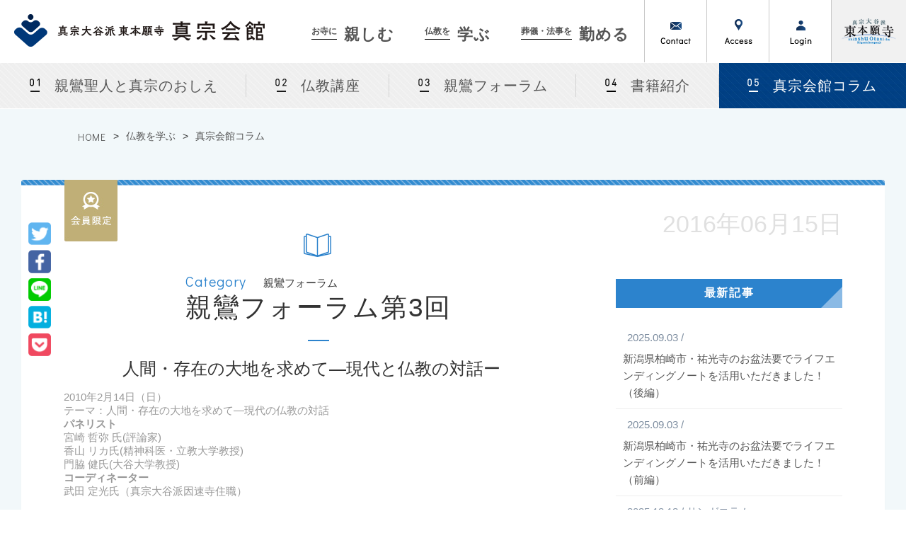

--- FILE ---
content_type: text/html; charset=UTF-8
request_url: https://shinshu-kaikan.jp/samgha/%E8%A6%AA%E9%B8%9E%E3%83%95%E3%82%A9%E3%83%BC%E3%83%A9%E3%83%A0%E7%AC%AC3%E5%9B%9E
body_size: 11395
content:
<!DOCTYPE html>
<html lang="ja">
<head>
<meta charset="UTF-8">
<meta http-equiv="X-UA-Compatible" content="IE=edge,chrome=1" />
<!-- Google Tag Manager -->
<script>(function(w,d,s,l,i){w[l]=w[l]||[];w[l].push({'gtm.start':
new Date().getTime(),event:'gtm.js'});var f=d.getElementsByTagName(s)[0],
j=d.createElement(s),dl=l!='dataLayer'?'&l='+l:'';j.async=true;j.src=
'https://www.googletagmanager.com/gtm.js?id='+i+dl;f.parentNode.insertBefore(j,f);
})(window,document,'script','dataLayer','GTM-NQS5V6H');</script>
<!-- End Google Tag Manager -->

<!-- Meta Pixel Code -->
<script>
!function(f,b,e,v,n,t,s)
{if(f.fbq)return;n=f.fbq=function(){n.callMethod?
n.callMethod.apply(n,arguments):n.queue.push(arguments)};
if(!f._fbq)f._fbq=n;n.push=n;n.loaded=!0;n.version='2.0';
n.queue=[];t=b.createElement(e);t.async=!0;
t.src=v;s=b.getElementsByTagName(e)[0];
s.parentNode.insertBefore(t,s)}(window, document,'script',
'https://connect.facebook.net/en_US/fbevents.js');
fbq('init', '1408227882820786');
fbq('track', 'PageView');
</script>
<noscript><img height=""1"" width=""1"" style=""display:none""
src=""https://www.facebook.com/tr?id=1408227882820786&ev=PageView&noscript=1""
/></noscript>
<!-- End Meta Pixel Code --><!-- common / css js -->
<link rel="shortcut icon" href="/_pack/img/favicon.ico">

<link rel="stylesheet" type="text/css" href="/_pack/css/reset.css" />
<link rel="stylesheet" type="text/css" href="/_pack/css/base.css" />
<link rel="stylesheet" type="text/css" href="/_pack/css/common.css?v=5" />
<link href="https://fonts.googleapis.com/css?family=Didact+Gothic" rel="stylesheet">

<script src="/_pack/js/jquery.js"></script>
<script src="/_pack/js/base.js"></script>
<script src="/_pack/js/common.js?v=4"></script>





<!--[if lt IE 9]><script src="//html5shiv.googlecode.com/svn/trunk/html5.js"></script><![endif]-->
<script>(function(html){html.className = html.className.replace(/\bno-js\b/,'js')})(document.documentElement);</script>
<title>親鸞フォーラム第3回 | 真宗大谷派(東本願寺)真宗会館</title>

<!-- All in One SEO Pack 3.2.7 によって Michael Torbert の Semper Fi Web Designob_start_detected [-1,-1] -->
<meta name="description"  content="「人間・存在の大地を求めて―現代の仏教の対話」をテーマに宮崎 哲弥 氏(評論家)、香山リカ氏(精神科医・立教大学教授)、門脇健氏(大谷大学教授) 、武田定光氏（真宗大谷派因速寺住職）によるパネルディスカッションの抄録です。" />

<script type="application/ld+json" class="aioseop-schema">{}</script>
<link rel="canonical" href="https://shinshu-kaikan.jp/samgha/親鸞フォーラム第3回" />
<meta property="og:type" content="article" />
<meta property="og:title" content="親鸞フォーラム第3回 | 真宗大谷派(東本願寺)真宗会館" />
<meta property="og:description" content="「人間・存在の大地を求めて―現代の仏教の対話」をテーマに宮崎 哲弥 氏(評論家)、香山リカ氏(精神科医・立教大学教授)、門脇健氏(大谷大学教授) 、武田定光氏（真宗大谷派因速寺住職）によるパネルディスカッションの抄録です。" />
<meta property="og:url" content="https://shinshu-kaikan.jp/samgha/親鸞フォーラム第3回" />
<meta property="og:site_name" content="真宗大谷派(東本願寺)真宗会館" />
<meta property="og:image" content="https://shinshu-kaikan.jp/_wp/wp-content/uploads/003-1.jpg" />
<meta property="article:published_time" content="2016-06-15T00:53:30Z" />
<meta property="article:modified_time" content="2019-02-25T10:00:48Z" />
<meta property="og:image:secure_url" content="https://shinshu-kaikan.jp/_wp/wp-content/uploads/003-1.jpg" />
<meta name="twitter:card" content="summary_large_image" />
<meta name="twitter:title" content="親鸞フォーラム第3回 | 真宗大谷派(東本願寺)真宗会館" />
<meta name="twitter:description" content="「人間・存在の大地を求めて―現代の仏教の対話」をテーマに宮崎 哲弥 氏(評論家)、香山リカ氏(精神科医・立教大学教授)、門脇健氏(大谷大学教授) 、武田定光氏（真宗大谷派因速寺住職）によるパネルディスカッションの抄録です。" />
<meta name="twitter:image" content="https://shinshu-kaikan.jp/_wp/wp-content/uploads/003-1.jpg" />
<!-- All in One SEO Pack -->
<link rel='dns-prefetch' href='//fonts.googleapis.com' />
<link rel='dns-prefetch' href='//s.w.org' />
<link rel="alternate" type="application/rss+xml" title="真宗大谷派(東本願寺)真宗会館 &raquo; フィード" href="https://shinshu-kaikan.jp/feed" />
<link rel="alternate" type="application/rss+xml" title="真宗大谷派(東本願寺)真宗会館 &raquo; コメントフィード" href="https://shinshu-kaikan.jp/comments/feed" />
		<script type="text/javascript">
			window._wpemojiSettings = {"baseUrl":"https:\/\/s.w.org\/images\/core\/emoji\/12.0.0-1\/72x72\/","ext":".png","svgUrl":"https:\/\/s.w.org\/images\/core\/emoji\/12.0.0-1\/svg\/","svgExt":".svg","source":{"concatemoji":"https:\/\/shinshu-kaikan.jp\/_wp\/wp-includes\/js\/wp-emoji-release.min.js?ver=5.2.3"}};
			!function(a,b,c){function d(a,b){var c=String.fromCharCode;l.clearRect(0,0,k.width,k.height),l.fillText(c.apply(this,a),0,0);var d=k.toDataURL();l.clearRect(0,0,k.width,k.height),l.fillText(c.apply(this,b),0,0);var e=k.toDataURL();return d===e}function e(a){var b;if(!l||!l.fillText)return!1;switch(l.textBaseline="top",l.font="600 32px Arial",a){case"flag":return!(b=d([55356,56826,55356,56819],[55356,56826,8203,55356,56819]))&&(b=d([55356,57332,56128,56423,56128,56418,56128,56421,56128,56430,56128,56423,56128,56447],[55356,57332,8203,56128,56423,8203,56128,56418,8203,56128,56421,8203,56128,56430,8203,56128,56423,8203,56128,56447]),!b);case"emoji":return b=d([55357,56424,55356,57342,8205,55358,56605,8205,55357,56424,55356,57340],[55357,56424,55356,57342,8203,55358,56605,8203,55357,56424,55356,57340]),!b}return!1}function f(a){var c=b.createElement("script");c.src=a,c.defer=c.type="text/javascript",b.getElementsByTagName("head")[0].appendChild(c)}var g,h,i,j,k=b.createElement("canvas"),l=k.getContext&&k.getContext("2d");for(j=Array("flag","emoji"),c.supports={everything:!0,everythingExceptFlag:!0},i=0;i<j.length;i++)c.supports[j[i]]=e(j[i]),c.supports.everything=c.supports.everything&&c.supports[j[i]],"flag"!==j[i]&&(c.supports.everythingExceptFlag=c.supports.everythingExceptFlag&&c.supports[j[i]]);c.supports.everythingExceptFlag=c.supports.everythingExceptFlag&&!c.supports.flag,c.DOMReady=!1,c.readyCallback=function(){c.DOMReady=!0},c.supports.everything||(h=function(){c.readyCallback()},b.addEventListener?(b.addEventListener("DOMContentLoaded",h,!1),a.addEventListener("load",h,!1)):(a.attachEvent("onload",h),b.attachEvent("onreadystatechange",function(){"complete"===b.readyState&&c.readyCallback()})),g=c.source||{},g.concatemoji?f(g.concatemoji):g.wpemoji&&g.twemoji&&(f(g.twemoji),f(g.wpemoji)))}(window,document,window._wpemojiSettings);
		</script>
		<style type="text/css">
img.wp-smiley,
img.emoji {
	display: inline !important;
	border: none !important;
	box-shadow: none !important;
	height: 1em !important;
	width: 1em !important;
	margin: 0 .07em !important;
	vertical-align: -0.1em !important;
	background: none !important;
	padding: 0 !important;
}
</style>
	<link rel='stylesheet' id='wp-block-library-css'  href='https://shinshu-kaikan.jp/_wp/wp-includes/css/dist/block-library/style.min.css?ver=5.2.3' type='text/css' media='all' />
<link rel='stylesheet' id='twentysixteen-fonts-css'  href='https://fonts.googleapis.com/css?family=Merriweather%3A400%2C700%2C900%2C400italic%2C700italic%2C900italic%7CInconsolata%3A400&#038;subset=latin%2Clatin-ext' type='text/css' media='all' />
<link rel='stylesheet' id='genericons-css'  href='https://shinshu-kaikan.jp/_wp/wp-content/themes/new.shinshu-kaikan.jp/genericons/genericons.css?ver=3.4.1' type='text/css' media='all' />
<link rel='stylesheet' id='twentysixteen-style-css'  href='https://shinshu-kaikan.jp/_wp/wp-content/themes/new.shinshu-kaikan.jp/style.css?ver=5.2.3' type='text/css' media='all' />
<!--[if lt IE 10]>
<link rel='stylesheet' id='twentysixteen-ie-css'  href='https://shinshu-kaikan.jp/_wp/wp-content/themes/new.shinshu-kaikan.jp/css/ie.css?ver=20160412' type='text/css' media='all' />
<![endif]-->
<!--[if lt IE 9]>
<link rel='stylesheet' id='twentysixteen-ie8-css'  href='https://shinshu-kaikan.jp/_wp/wp-content/themes/new.shinshu-kaikan.jp/css/ie8.css?ver=20160412' type='text/css' media='all' />
<![endif]-->
<!--[if lt IE 8]>
<link rel='stylesheet' id='twentysixteen-ie7-css'  href='https://shinshu-kaikan.jp/_wp/wp-content/themes/new.shinshu-kaikan.jp/css/ie7.css?ver=20160412' type='text/css' media='all' />
<![endif]-->
<!--[if lt IE 9]>
<script type='text/javascript' src='https://shinshu-kaikan.jp/_wp/wp-content/themes/new.shinshu-kaikan.jp/js/html5.js?ver=3.7.3'></script>
<![endif]-->
<link rel='https://api.w.org/' href='https://shinshu-kaikan.jp/wp-json/' />
<link rel="EditURI" type="application/rsd+xml" title="RSD" href="https://shinshu-kaikan.jp/_wp/xmlrpc.php?rsd" />
<link rel="wlwmanifest" type="application/wlwmanifest+xml" href="https://shinshu-kaikan.jp/_wp/wp-includes/wlwmanifest.xml" /> 
<link rel='prev' title='親鸞フォーラム第4回' href='https://shinshu-kaikan.jp/samgha/%e8%a6%aa%e9%b8%9e%e3%83%95%e3%82%a9%e3%83%bc%e3%83%a9%e3%83%a0%e7%ac%ac4%e5%9b%9e' />
<link rel='next' title='親鸞フォーラム第2回' href='https://shinshu-kaikan.jp/samgha/%e8%a6%aa%e9%b8%9e%e3%83%95%e3%82%a9%e3%83%bc%e3%83%a9%e3%83%a0%e7%ac%ac2%e5%9b%9e' />
<meta name="generator" content="WordPress 5.2.3" />
<link rel='shortlink' href='https://shinshu-kaikan.jp/?p=8890' />
<link rel="alternate" type="application/json+oembed" href="https://shinshu-kaikan.jp/wp-json/oembed/1.0/embed?url=https%3A%2F%2Fshinshu-kaikan.jp%2Fsamgha%2F%25e8%25a6%25aa%25e9%25b8%259e%25e3%2583%2595%25e3%2582%25a9%25e3%2583%25bc%25e3%2583%25a9%25e3%2583%25a0%25e7%25ac%25ac3%25e5%259b%259e" />
<link rel="alternate" type="text/xml+oembed" href="https://shinshu-kaikan.jp/wp-json/oembed/1.0/embed?url=https%3A%2F%2Fshinshu-kaikan.jp%2Fsamgha%2F%25e8%25a6%25aa%25e9%25b8%259e%25e3%2583%2595%25e3%2582%25a9%25e3%2583%25bc%25e3%2583%25a9%25e3%2583%25a0%25e7%25ac%25ac3%25e5%259b%259e&#038;format=xml" />



</head>
<body>
<!-- Google Tag Manager (noscript) -->
<noscript><iframe src="https://www.googletagmanager.com/ns.html?id=GTM-NQS5V6H"
height="0" width="0" style="display:none;visibility:hidden"></iframe></noscript>
<!-- End Google Tag Manager (noscript) -->

<header id="mainNav" class="default">
    <div class="widthFix">
<a class="logo" href="/">
<img src="/_pack/img/main_logo.png" alt="真宗大谷派(東本願寺)真宗会館" />
</a>
<a href="#" id="panel-btn" style="position: absolute;"><span id="panel-btn-icon" class=""></span></a>

<div id="gnav">

<nav class="head">
<ul class="main">
<li class="temple"><a href="https://shinshu-kaikan.jp/temple"><span>お寺に</span>親しむ</a></li>
<li class="learn"><a href="https://shinshu-kaikan.jp/learn"><span>仏教を</span>学ぶ</a></li>
<li class="serve"><a href="https://shinshu-kaikan.jp/serve"><span>葬儀・法事を</span>勤める</a></li>
</ul><ul class="sub">
<li class="contact"><a href="/form/inquiry/">お問い合わせ</a></li>
<li class="elmSP"><a href="https://shinshu-kaikan.jp/news">新着情報一覧</a></li>
<li class="access"><a href="https://shinshu-kaikan.jp/access">アクセス</a></li>
<li class="elmSP"><a href="https://shinshu-kaikan.jp/learn/samghanet">サンガネット</a></li>
<li class="login"><a href="/samghanet_logged/?return_url=https://shinshu-kaikan.jp/samgha/%E8%A6%AA%E9%B8%9E%E3%83%95%E3%82%A9%E3%83%BC%E3%83%A9%E3%83%A0%E7%AC%AC3%E5%9B%9E">ログイン</a></li>
<li><a href="http://www.higashihonganji.or.jp/" target="_blank">真宗大谷派（東本願寺）公式サイト<i class="icon icon-setA-21"></i></a></li>
</ul></nav>
</div>


</div><!--/ widthFix -->
</header><link href="//netdna.bootstrapcdn.com/font-awesome/4.0.3/css/font-awesome.min.css" rel="stylesheet">

<div id="detail" class="samgha">

<!-- liのクラスにonを付与することでホバー状態に  -->
<div id="catNav">
<ul>
<li><a href="https://shinshu-kaikan.jp/learn/shinran">親鸞聖人と真宗のおしえ</a></li>
<li><a href="https://shinshu-kaikan.jp/learn/buddhism">仏教講座</a></li>
<li><a href="/lecture/tax_lecture/forum/">親鸞フォーラム</a></li>
<li><a href="https://shinshu-kaikan.jp/learn/book">書籍紹介</a></li>
<li class="on"><a href="https://shinshu-kaikan.jp/learn/samgha">真宗会館コラム</a></li>
</ul>
</div>

<div id="mainHead">
    <p id="breadcrumb" class="white"><a href="/" class="en">HOME</a>&#62;<a href="https://shinshu-kaikan.jp/learn">仏教を学ぶ</a>&#62;<a href="/samgha">真宗会館コラム</a></p>
</div>

<div id="detailContent">
<div id="columnBox">
<div class="inner">
<p class="date">2016年06月15日</p>

<div id="mainColumn" class="limit">


<div class="ttlArea cfix">
<p class="category"><span class="en">Category</span>
親鸞フォーラム</p>
<h1>親鸞フォーラム第3回</h1>
</div>

<div class="subTxt">
人間・存在の大地を求めて―現代と仏教の対話ー</div><!-- /subTxt -->

<div class="preArea">
<p>2010年2月14日（日）<br />
テーマ：人間・存在の大地を求めて―現代の仏教の対話</p>
<p><strong>パネリスト<br />
</strong>宮崎 哲弥 氏(評論家)<br />
香山 リカ氏(精神科医・立教大学教授)<br />
門脇 健氏(大谷大学教授)</p>
<p><strong>コーディネーター</strong><br />
武田 定光氏（真宗大谷派因速寺住職）</p>
</div><!-- /preArea -->

<div class="txtArea">
<p class="img"><img width="100%" src="https://shinshu-kaikan.jp/_wp/wp-content/uploads/03.jpg" alt="" /></p>


      <p><strong><span style="color: #0000ff;">武田</span></strong>　真宗大谷派は宗祖親鸞聖人七百五十回御遠忌を、単に法要として勤めるだけではなく、御遠忌を縁として人間存在を深く考える場を首都圏において公開してきました。その一環としてこれまでに二回、「親鸞フォーラム」を開催してきました。<br />
現代はさまざまな問題を抱えています。「リーマン・ショック」にはじまる不況、また、十二年連続で三万人の自死者を出している時代です。さらに、うつ病を患われている方は六五〇万人とも言われています。このような苦悩の時代の中で、私たちはどう生きていったらいいのでしょうか。また、人間存在を支える大地はあるのでしょうか。今回は、マスメディアが報じるような表面の問題だけではなく、深層にある問題を皆さんと一緒に考えたいと思います。<br />
翻ってみますと、親鸞の生きた中世・鎌倉期も、現代と同質の苦悩を抱えていた時代でした。戦乱や飢饉、疫病がある時代でした。「老病死」という問題は、言ってみれば、一万年前も、これから一万年後も変わらない人類普遍の問題です。そこにはなぜ生きるのかという問いが横たわっているのです。<br />
本日は現代の知恵を代表する先生方をお迎えしまして、皆さんと一緒に問題の根を考えていきたいと思います。そして、願わくは、ここにお集まりいただいた一人ひとりの方に、明日も生きていくことができる勇気を感じ取っていただければ幸いと思います。人間のすべてを論理的に説明できると計画を立て、前進や向上、成長といった光が当たる面ばかりに目を向けてしまうがために、かえって人間が苦しん…

    <div class="loginBox">
      <p>こちらは<span>サンガネット会員限定記事</span>です。<br />
      サンガネット会員（有料）になると続きをお読みいただけます。</p>
      <p><a class="loginBtn" href="/samghanet_logged/?return_url=https://shinshu-kaikan.jp/samgha/%E8%A6%AA%E9%B8%9E%E3%83%95%E3%82%A9%E3%83%BC%E3%83%A9%E3%83%A0%E7%AC%AC3%E5%9B%9E">ログインして全文を読む</a></p>
      <div class="btnArea">
          <a href="/learn/samghanet">
              <p class="img"><img width="150" src="/_pack/img/samgha_logo.png" alt="サンガネット入会について"></p>
              <p class="txt">サンガネット入会について</p>
          </a>
      </div>
    </div><!-- /login -->



</div>
<ul class="tag">
</ul>




</div><!--#mainColumn -->



<div id="subColumn">
<div class="ttl">最新記事</div>
<ul class="news">

<li>
<a href="https://shinshu-kaikan.jp/samgha/yukoji2">
<span>2025.09.03 /
</span>
新潟県柏崎市・祐光寺のお盆法要でライフエンディングノートを活用いただきました！（後編）</a>
</li>
<li>
<a href="https://shinshu-kaikan.jp/samgha/yukoji1">
<span>2025.09.03 /
</span>
新潟県柏崎市・祐光寺のお盆法要でライフエンディングノートを活用いただきました！（前編）</a>
</li>
<li>
<a href="https://shinshu-kaikan.jp/samgha/199pdf">
<span>2025.12.18 /
サンガコラム</span>
サンガ199号（2026年1月号）</a>
</li>
<li>
<a href="https://shinshu-kaikan.jp/samgha/198pdf">
<span>2025.11.06 /
サンガコラム</span>
サンガ198号（2025年11月号）</a>
</li>
<li>
<a href="https://shinshu-kaikan.jp/samgha/197pdf">
<span>2025.09.04 /
サンガコラム</span>
サンガ197号（2025年9月号）</a>
</li>
</ul>


<div class="ttl">関連記事</div>
<ul class="relation">
<li>
<a href="https://shinshu-kaikan.jp/samgha/%e8%a6%aa%e9%b8%9e%e3%83%95%e3%82%a9%e3%83%bc%e3%83%a9%e3%83%a0%e7%ac%ac10%e5%9b%9e">
<span>2016.08.05 /
親鸞フォーラム</span>
親鸞フォーラム第10回　<img src="/_pack/img/icon_samghanet.png" alt="サンガネット会員限定記事"></a>
</li>
<li>
<a href="https://shinshu-kaikan.jp/samgha/%ef%bd%81%ef%bd%89x%e3%82%b4%e3%83%aa%e3%83%a9x%e4%bb%8f%e6%95%99%e2%80%95%e4%ba%ba%e9%96%93%e3%81%a8%e3%81%af%e4%bd%95%e3%81%8b2">
<span>2019.05.14 /
親鸞フォーラム</span>
ＡＩ×ゴリラ×仏教―人間とは何か(2)　<img src="/_pack/img/icon_samghanet.png" alt="サンガネット会員限定記事"></a>
</li>
<li>
<a href="https://shinshu-kaikan.jp/samgha/%e8%a6%aa%e9%b8%9e%e3%83%95%e3%82%a9%e3%83%bc%e3%83%a9%e3%83%a0%e7%ac%ac4%e5%9b%9e">
<span>2016.06.15 /
親鸞フォーラム</span>
親鸞フォーラム第4回　<img src="/_pack/img/icon_samghanet.png" alt="サンガネット会員限定記事"></a>
</li>
<li>
<a href="https://shinshu-kaikan.jp/samgha/%e6%a0%bc%e5%b7%ae%e7%a4%be%e4%bc%9ax%e4%bb%8f%e6%95%99%ef%bc%8d%e4%ba%ba%e9%96%93%e3%81%ae%e9%97%87%e3%81%a8%e5%b8%8c%e6%9c%9b%ef%bc%8d">
<span>2019.05.24 /
親鸞フォーラム</span>
格差社会×仏教－人間の闇と希望－(1)　<img src="/_pack/img/icon_samghanet.png" alt="サンガネット会員限定記事"></a>
</li>
<li>
<a href="https://shinshu-kaikan.jp/samgha/%ef%bd%81%ef%bd%89x%e3%82%b4%e3%83%aa%e3%83%a9x%e4%bb%8f%e6%95%99%e2%80%95%e4%ba%ba%e9%96%93%e3%81%a8%e3%81%af%e4%bd%95%e3%81%8b1">
<span>2019.05.14 /
親鸞フォーラム</span>
ＡＩ×ゴリラ×仏教―人間とは何か(1)</a>
</li>
</ul>
<p class="detailBtn"><a href="/samgha/tax_samgha/shiran_forum">記事一覧を見る</a></p>


<div class="ttl">カテゴリ一覧</div>

<ul class="category">
<li>
<a href="/samgha/tax_samgha/samgha_column">
<img width="150" src="https://shinshu-kaikan.jp/_wp/wp-content/uploads/e60cd00e814cba2ad811e423dabb8aa8.png" alt="サンガコラム">
サンガコラム</a>
</li>

<li>
<a href="/samgha/tax_samgha/symposium">
<img width="150" src="https://shinshu-kaikan.jp/_wp/wp-content/uploads/cateimg_symbo.jpg" alt="シンポジウム">
シンポジウム</a>
</li>

<li>
<a href="/samgha/tax_samgha/samgha_people">
<img width="150" src="https://shinshu-kaikan.jp/_wp/wp-content/uploads/cateimg_samghapeople.jpg" alt="インタビュー">
インタビュー</a>
</li>

<li>
<a href="/samgha/tax_samgha/movie">
<img width="150" src="https://shinshu-kaikan.jp/_wp/wp-content/uploads/cateimg_youtube.jpg" alt="youtube講義動画">
youtube講義動画</a>
</li>

<li>
<a href="/samgha/tax_samgha/talk">
<img width="150" src="https://shinshu-kaikan.jp/_wp/wp-content/uploads/cateimg_taidan-1.jpg" alt="対談">
対談</a>
</li>

<li>
<a href="/samgha/tax_samgha/course">
<img width="150" src="https://shinshu-kaikan.jp/_wp/wp-content/uploads/cateimg_howa-2.jpg" alt="法話">
法話</a>
</li>

<li>
<a href="/samgha/tax_samgha/shiran_forum">
<img width="150" src="https://shinshu-kaikan.jp/_wp/wp-content/uploads/cateimg_shinran.jpg" alt="親鸞フォーラム">
親鸞フォーラム</a>
</li>

<li>
<a href="/samgha/tax_samgha/shukatsu">
<img width="150" src="https://shinshu-kaikan.jp/_wp/wp-content/uploads/cateimg_shukatsu.jpg" alt="終活">
終活</a>
</li>


</ul>
<div class="ttl">タグ一覧</div>
<ul class="tag">
<li><a href="https://shinshu-kaikan.jp/samgha/tag_samgha/%e7%ab%8b%e3%81%a1%e3%81%a4%e3%81%8f%e3%81%99%e6%80%9d%e6%83%b3">立ちつくす思想</a></li>
<li><a href="https://shinshu-kaikan.jp/samgha/tag_samgha/%e8%83%bd%e7%99%bb%e5%8d%8a%e5%b3%b6%e5%9c%b0%e9%9c%87">能登半島地震</a></li>
<li><a href="https://shinshu-kaikan.jp/samgha/tag_samgha/%e3%83%a6%e3%83%80%e3%83%a4%e4%ba%ba">ユダヤ人</a></li>
<li><a href="https://shinshu-kaikan.jp/samgha/tag_samgha/%e3%82%a8%e3%83%ab%e3%82%b5%e3%83%ac%e3%83%a0">エルサレム</a></li>
<li><a href="https://shinshu-kaikan.jp/samgha/tag_samgha/%e6%9d%91%e4%b8%8a%e6%b5%b7%e8%b3%8a%e3%81%ae%e5%a8%98">村上海賊の娘</a></li>
<li><a href="https://shinshu-kaikan.jp/samgha/tag_samgha/%e5%a4%a7%e6%9d%91%e5%92%8c%e5%bc%98">大村和弘</a></li>
<li><a href="https://shinshu-kaikan.jp/samgha/tag_samgha/%e6%9d%b1%e5%8d%97%e3%82%a2%e3%82%b8%e3%82%a2">東南アジア</a></li>
<li><a href="https://shinshu-kaikan.jp/samgha/tag_samgha/%e5%8c%bb%e7%99%82">医療</a></li>
<li><a href="https://shinshu-kaikan.jp/samgha/tag_samgha/%e3%83%9f%e3%83%a3%e3%83%b3%e3%83%9e%e3%83%bc">ミャンマー</a></li>
<li><a href="https://shinshu-kaikan.jp/samgha/tag_samgha/%e5%8c%bb%e8%80%85">医者</a></li>
<li><a href="https://shinshu-kaikan.jp/samgha/tag_samgha/%e5%8f%b0%e6%b9%be">台湾</a></li>
<li><a href="https://shinshu-kaikan.jp/samgha/tag_samgha/%e9%81%b8%e6%8c%99">選挙</a></li>
<li><a href="https://shinshu-kaikan.jp/samgha/tag_samgha/%e5%b0%91%e5%ad%90%e9%ab%98%e9%bd%a2%e5%8c%96">少子高齢化</a></li>
<li><a href="https://shinshu-kaikan.jp/samgha/tag_samgha/%e9%ab%98%e9%bd%a2%e5%8c%96">高齢化</a></li>
<li><a href="https://shinshu-kaikan.jp/samgha/tag_samgha/%e7%b3%96%e5%b0%bf%e7%97%85">糖尿病</a></li>
<li><a href="https://shinshu-kaikan.jp/samgha/tag_samgha/%e7%94%9f%e6%b4%bb%e7%bf%92%e6%85%a3%e7%97%85">生活習慣病</a></li>
<li><a href="https://shinshu-kaikan.jp/samgha/tag_samgha/%e3%81%a1%e3%82%87%e3%81%86%e3%81%a1%e3%82%87%e3%81%86">ちょうちょう</a></li>
<li><a href="https://shinshu-kaikan.jp/samgha/tag_samgha/%e3%81%84%e3%81%ae%e3%82%8a">いのり</a></li>
<li><a href="https://shinshu-kaikan.jp/samgha/tag_samgha/%e4%bb%b2%e4%bb%a3%e9%81%94%e7%9f%a2">仲代達矢</a></li>
<li><a href="https://shinshu-kaikan.jp/samgha/tag_samgha/%e9%ab%98%e5%8f%b2%e6%98%8e">高史明</a></li>
<li><a href="https://shinshu-kaikan.jp/samgha/tag_samgha/%e7%99%bd%e5%b7%9d%e9%9d%99">白川静</a></li>
<li><a href="https://shinshu-kaikan.jp/samgha/tag_samgha/%e7%9c%9f%e3%81%ae%e5%b9%b3%e5%92%8c">真の平和</a></li>
<li><a href="https://shinshu-kaikan.jp/samgha/tag_samgha/%e4%ba%8b%e5%ae%9f">事実</a></li>
<li><a href="https://shinshu-kaikan.jp/samgha/tag_samgha/%e6%88%a6%e4%ba%89%e3%81%a8%e5%b9%b3%e5%92%8c">戦争と平和</a></li>
<li><a href="https://shinshu-kaikan.jp/samgha/tag_samgha/%e3%82%ac%e3%82%b6">ガザ</a></li>
<li><a href="https://shinshu-kaikan.jp/samgha/tag_samgha/%e6%94%bb%e6%92%83">攻撃</a></li>
<li><a href="https://shinshu-kaikan.jp/samgha/tag_samgha/%e7%a9%ba%e7%88%86">空爆</a></li>
<li><a href="https://shinshu-kaikan.jp/samgha/tag_samgha/%e3%83%8f%e3%83%9e%e3%82%b9">ハマス</a></li>
<li><a href="https://shinshu-kaikan.jp/samgha/tag_samgha/%e6%8b%89%e8%87%b4">拉致</a></li>
<li><a href="https://shinshu-kaikan.jp/samgha/tag_samgha/%e4%ba%ba%e9%81%93">人道</a></li>
<li><a href="https://shinshu-kaikan.jp/samgha/tag_samgha/%e8%8b%a6">苦</a></li>
<li><a href="https://shinshu-kaikan.jp/samgha/tag_samgha/%e5%95%8f%e9%a1%8c">問題</a></li>
<li><a href="https://shinshu-kaikan.jp/samgha/tag_samgha/%e7%9c%9f%e5%ae%97">真宗</a></li>
<li><a href="https://shinshu-kaikan.jp/samgha/tag_samgha/%e5%a4%a7%e8%b0%b7%e4%b8%80%e9%83%8e">大谷一郎</a></li>
<li><a href="https://shinshu-kaikan.jp/samgha/tag_samgha/%e7%9b%b8%e8%ab%87%e5%93%a1">相談員</a></li>
<li><a href="https://shinshu-kaikan.jp/samgha/tag_samgha/%e6%b0%b8%e4%ba%95%e7%b4%97%e8%80%b6%e5%ad%90">永井紗耶子</a></li>
<li><a href="https://shinshu-kaikan.jp/samgha/tag_samgha/%e5%a4%9a%e6%a7%98%e6%80%a7">多様性</a></li>
<li><a href="https://shinshu-kaikan.jp/samgha/tag_samgha/%e7%aa%ae%e5%b1%88%e3%81%95">窮屈さ</a></li>
<li><a href="https://shinshu-kaikan.jp/samgha/tag_samgha/%e4%be%a1%e5%80%a4%e8%a6%b3">価値観</a></li>
<li><a href="https://shinshu-kaikan.jp/samgha/tag_samgha/%e9%96%a2%e4%bf%82%e6%80%a7">関係性</a></li>
<li><a href="https://shinshu-kaikan.jp/samgha/tag_samgha/%e7%94%9f%e3%81%8d%e3%82%84%e3%81%99%e3%81%84%e7%a4%be%e4%bc%9a">生きやすい社会</a></li>
<li><a href="https://shinshu-kaikan.jp/samgha/tag_samgha/%e7%9b%b4%e6%9c%a8%e8%b3%9e">直木賞</a></li>
<li><a href="https://shinshu-kaikan.jp/samgha/tag_samgha/%e4%bb%96%e4%ba%ba">他人</a></li>
<li><a href="https://shinshu-kaikan.jp/samgha/tag_samgha/%e7%95%99%e5%ad%a6">留学</a></li>
<li><a href="https://shinshu-kaikan.jp/samgha/tag_samgha/%e5%8c%97%e6%b5%b7%e9%81%93">北海道</a></li>
<li><a href="https://shinshu-kaikan.jp/samgha/tag_samgha/%e3%82%a2%e3%82%a4%e3%83%ab%e3%83%a9%e3%83%b3%e3%83%89">アイルランド</a></li>
<li><a href="https://shinshu-kaikan.jp/samgha/tag_samgha/%e3%83%a9%e3%82%a4%e3%83%96">ライブ</a></li>
<li><a href="https://shinshu-kaikan.jp/samgha/tag_samgha/%e5%bf%83%e3%81%8c%e5%8b%95%e3%81%8f%e7%9e%ac%e9%96%93">心が動く瞬間</a></li>
<li><a href="https://shinshu-kaikan.jp/samgha/tag_samgha/%e9%9f%b3%e6%a5%bd">音楽</a></li>
<li><a href="https://shinshu-kaikan.jp/samgha/tag_samgha/%e3%81%8b%e3%82%81%e3%81%8c%e3%81%84%e3%81%82%e3%82%84%e3%81%93">かめがいあやこ</a></li>
<li><a href="https://shinshu-kaikan.jp/samgha/tag_samgha/%e3%83%9f%e3%83%a5%e3%83%bc%e3%82%b8%e3%82%b7%e3%83%a3%e3%83%b3">ミュージシャン</a></li>
<li><a href="https://shinshu-kaikan.jp/samgha/tag_samgha/%e5%a3%b0%e5%84%aa">声優</a></li>
<li><a href="https://shinshu-kaikan.jp/samgha/tag_samgha/%e8%80%81%e3%81%84">老い</a></li>
<li><a href="https://shinshu-kaikan.jp/samgha/tag_samgha/%e6%ad%bb">死</a></li>
<li><a href="https://shinshu-kaikan.jp/samgha/tag_samgha/%e4%ba%8c%e9%9a%8e%e5%a0%82%e8%a1%8c%e9%82%a6">二階堂行邦</a></li>
<li><a href="https://shinshu-kaikan.jp/samgha/tag_samgha/%e9%9b%b2%e4%ba%95%e4%b8%80%e4%b9%85">雲井一久</a></li>
<li><a href="https://shinshu-kaikan.jp/samgha/tag_samgha/%e8%87%aa%e5%95%8f%e8%87%aa%e7%ad%94">自問自答</a></li>
<li><a href="https://shinshu-kaikan.jp/samgha/tag_samgha/%e6%9b%87%e9%b8%9e">曇鸞</a></li>
<li><a href="https://shinshu-kaikan.jp/samgha/tag_samgha/%e9%9b%a3%e8%81%b4">難聴</a></li>
<li><a href="https://shinshu-kaikan.jp/samgha/tag_samgha/%e7%97%85">病</a></li>
<li><a href="https://shinshu-kaikan.jp/samgha/tag_samgha/%e5%a6%82%e4%be%86">如來</a></li>
<li><a href="https://shinshu-kaikan.jp/samgha/tag_samgha/%e3%81%8a%e6%89%8b%e5%9b%9e%e3%81%97">お手回し</a></li>
<li><a href="https://shinshu-kaikan.jp/samgha/tag_samgha/%e6%b7%b7%e6%b2%8c">混沌</a></li>
<li><a href="https://shinshu-kaikan.jp/samgha/tag_samgha/%e3%83%a6%e3%83%8b%e3%82%bb%e3%83%95">ユニセフ</a></li>
<li><a href="https://shinshu-kaikan.jp/samgha/tag_samgha/%e6%97%a5%e6%9c%ac%e7%a4%be%e4%bc%9a">日本社会</a></li>
<li><a href="https://shinshu-kaikan.jp/samgha/tag_samgha/%e7%a8%b2%e5%9e%a3%e7%9c%9f%e6%be%84">稲垣真澄</a></li>
<li><a href="https://shinshu-kaikan.jp/samgha/tag_samgha/%e3%82%a2%e3%83%ac">アレ</a></li>
<li><a href="https://shinshu-kaikan.jp/samgha/tag_samgha/%e8%a8%80%e8%91%89%e3%81%ae%e5%8a%9b">言葉の力</a></li>
<li><a href="https://shinshu-kaikan.jp/samgha/tag_samgha/%e5%84%aa%e5%8b%9d">優勝</a></li>
<li><a href="https://shinshu-kaikan.jp/samgha/tag_samgha/%e8%b7%9d%e9%9b%a2%e6%84%9f">距離感</a></li>
<li><a href="https://shinshu-kaikan.jp/samgha/tag_samgha/3%e5%af%86">3密</a></li>
<li><a href="https://shinshu-kaikan.jp/samgha/tag_samgha/%e3%81%bc%e3%82%93%e3%82%84%e3%82%8a">ぼんやり</a></li>
<li><a href="https://shinshu-kaikan.jp/samgha/tag_samgha/%e5%81%a5%e5%ba%b7">健康</a></li>
<li><a href="https://shinshu-kaikan.jp/samgha/tag_samgha/%e7%95%91">畑</a></li>
<li><a href="https://shinshu-kaikan.jp/samgha/tag_samgha/%e5%bc%b5%e3%82%8a">張り</a></li>
<li><a href="https://shinshu-kaikan.jp/samgha/tag_samgha/%e8%be%b2%e6%a5%ad">農業</a></li>
<li><a href="https://shinshu-kaikan.jp/samgha/tag_samgha/%e8%a8%ba%e5%af%9f">診察</a></li>
<li><a href="https://shinshu-kaikan.jp/samgha/tag_samgha/%e5%90%88%e6%8e%8c">合掌</a></li>
<li><a href="https://shinshu-kaikan.jp/samgha/tag_samgha/%e4%b8%bb%e5%bd%b9">主役</a></li>
<li><a href="https://shinshu-kaikan.jp/samgha/tag_samgha/%e7%84%a1%e6%84%8f%e8%ad%98">無意識</a></li>
<li><a href="https://shinshu-kaikan.jp/samgha/tag_samgha/%e6%80%aa%e6%88%91">怪我</a></li>
<li><a href="https://shinshu-kaikan.jp/samgha/tag_samgha/%e5%b0%8f%e6%8c%87">小指</a></li>
<li><a href="https://shinshu-kaikan.jp/samgha/tag_samgha/%e8%b7%a1%e5%8f%96%e3%82%8a">跡取り</a></li>
<li><a href="https://shinshu-kaikan.jp/samgha/tag_samgha/%e3%83%8f%e3%83%a9%e3%82%b9%e3%83%a1%e3%83%b3%e3%83%88">ハラスメント</a></li>
<li><a href="https://shinshu-kaikan.jp/samgha/tag_samgha/%e5%8a%b1%e3%81%be%e3%81%97">励まし</a></li>
<li><a href="https://shinshu-kaikan.jp/samgha/tag_samgha/%e6%84%9b%e6%83%85">愛情</a></li>
<li><a href="https://shinshu-kaikan.jp/samgha/tag_samgha/%e3%83%95%e3%83%aa">フリ</a></li>
<li><a href="https://shinshu-kaikan.jp/samgha/tag_samgha/%e5%be%80%e8%a8%ba">往診</a></li>
<li><a href="https://shinshu-kaikan.jp/samgha/tag_samgha/%e8%a8%aa%e5%95%8f%e7%9c%8b%e8%ad%b7%e5%b8%ab">訪問看護師</a></li>
<li><a href="https://shinshu-kaikan.jp/samgha/tag_samgha/%e7%9c%8b%e8%ad%b7%e5%b8%ab">看護師</a></li>
<li><a href="https://shinshu-kaikan.jp/samgha/tag_samgha/%e3%82%a8%e3%83%b3%e3%82%bc%e3%83%ab%e3%82%b1%e3%82%a2">エンゼルケア</a></li>
<li><a href="https://shinshu-kaikan.jp/samgha/tag_samgha/%e8%a8%ba%e6%96%ad%e6%9b%b8">診断書</a></li>
<li><a href="https://shinshu-kaikan.jp/samgha/tag_samgha/%e5%a3%b0%e3%81%8c%e3%81%91">声がけ</a></li>
<li><a href="https://shinshu-kaikan.jp/samgha/tag_samgha/%e3%82%b7%e3%83%ab%e3%83%90%e3%83%bc">シルバー</a></li>
<li><a href="https://shinshu-kaikan.jp/samgha/tag_samgha/%e6%97%97">旗</a></li>
<li><a href="https://shinshu-kaikan.jp/samgha/tag_samgha/%e3%81%bf%e3%82%93%e3%81%aa%e4%b8%80%e7%b7%92%e3%81%ab">みんな一緒に</a></li>
<li><a href="https://shinshu-kaikan.jp/samgha/tag_samgha/%e3%81%82%e3%81%aa%e3%81%9f%e3%81%ae%e8%87%aa%e7%94%b1">あなたの自由</a></li>
<li><a href="https://shinshu-kaikan.jp/samgha/tag_samgha/%e9%a6%99%e6%b8%af">香港</a></li>
<li><a href="https://shinshu-kaikan.jp/samgha/tag_samgha/%e5%bc%be%e5%9c%a7">弾圧</a></li>
<li><a href="https://shinshu-kaikan.jp/samgha/tag_samgha/%e3%83%87%e3%83%a2">デモ</a></li>
</ul>

</div><!--#subColumn -->

</div>  <!-- inner -->

<ul class="pageNav">
<li class="prev"><a href="https://shinshu-kaikan.jp/samgha/%e8%a6%aa%e9%b8%9e%e3%83%95%e3%82%a9%e3%83%bc%e3%83%a9%e3%83%a0%e7%ac%ac4%e5%9b%9e">親鸞フォーラム第4回</a></li>
<li class="next"><a href="https://shinshu-kaikan.jp/samgha/%e8%a6%aa%e9%b8%9e%e3%83%95%e3%82%a9%e3%83%bc%e3%83%a9%e3%83%a0%e7%ac%ac2%e5%9b%9e">親鸞フォーラム第2回</a></li>
</ul>

<div class="snsBox">
<ul>
<li><a href="http://twitter.com/share?url=https%3A%2F%2Fshinshu-kaikan.jp%2Fsamgha%2F%25E8%25A6%25AA%25E9%25B8%259E%25E3%2583%2595%25E3%2582%25A9%25E3%2583%25BC%25E3%2583%25A9%25E3%2583%25A0%25E7%25AC%25AC3%25E5%259B%259E&text=%E8%A6%AA%E9%B8%9E%E3%83%95%E3%82%A9%E3%83%BC%E3%83%A9%E3%83%A0%E7%AC%AC3%E5%9B%9E%EF%BD%9C%E7%9C%9F%E5%AE%97%E5%A4%A7%E8%B0%B7%E6%B4%BE%28%E6%9D%B1%E6%9C%AC%E9%A1%98%E5%AF%BA%29%E7%9C%9F%E5%AE%97%E4%BC%9A%E9%A4%A8" target="_blank"><img width="32" src="/_pack/img/snsicon_tw.png" alt="twitter" /></a></li>
<li><a href="http://www.facebook.com/share.php?u=https://shinshu-kaikan.jp/samgha/%E8%A6%AA%E9%B8%9E%E3%83%95%E3%82%A9%E3%83%BC%E3%83%A9%E3%83%A0%E7%AC%AC3%E5%9B%9E"  onclick="window.open(this.href, 'FBwindow', 'width=650, height=450, menubar=no, toolbar=no, scrollbars=yes'); return false;"><img width="32" src="/_pack/img/snsicon_fb.png" alt="Facebook" /></a></li>
<li><a href="https://timeline.line.me/social-plugin/share?url=https://shinshu-kaikan.jp/samgha/%E8%A6%AA%E9%B8%9E%E3%83%95%E3%82%A9%E3%83%BC%E3%83%A9%E3%83%A0%E7%AC%AC3%E5%9B%9E"><img width="32" src="/_pack/img/snsicon_line.png" alt="Line" /></a></li>
<li><a href="http://b.hatena.ne.jp/add?mode=confirm&url=https://shinshu-kaikan.jp/samgha/%E8%A6%AA%E9%B8%9E%E3%83%95%E3%82%A9%E3%83%BC%E3%83%A9%E3%83%A0%E7%AC%AC3%E5%9B%9E" target="_blank" rel="nofollow"><img width="32" src="/_pack/img/snsicon_htn.png" alt="はてなブックマーク" /></a></li>
<li><a href="http://getpocket.com/edit?url=https://shinshu-kaikan.jp/samgha/%E8%A6%AA%E9%B8%9E%E3%83%95%E3%82%A9%E3%83%BC%E3%83%A9%E3%83%A0%E7%AC%AC3%E5%9B%9E&title=親鸞フォーラム第3回｜真宗大谷派(東本願寺)真宗会館" rel="nofollow" rel="nofollow" target="_blank"><img width="32" src="/_pack/img/snsicon_pkt.png" alt="Pocket" /></a></li>
</ul>
</div><!-- /snsBox -->
</div>

</div>



</div>   <!-- detail -->



<footer>
<div class="widthFix">


<div id="footBox">

<div class="box">
    <p class="img"><img src="/_pack/img/foot_logo.png" alt=""></p>
    <p>〒177-0032<br>
    東京都練馬区谷原1-3-7<br>
    TEL 03-5393-0810<br><br />
    <a href="https://shinshu-kaikan.jp/access">[ アクセス ]</a>
    </p>
</div>

<div class="box">
    <p class="ttl"><a href="https://shinshu-kaikan.jp/temple">お寺に親しむ</a></p>
    <ul>
    <li><a href="https://shinshu-kaikan.jp/temple/about">真宗会館とは</a></li>
    <li><a href="https://shinshu-kaikan.jp/temple/event">法話会・行事案内</a></li>
    <li><a href="https://shinshu-kaikan.jp/temple/calender">法話会・行事カレンダー</a></li>
    <li><a href="https://shinshu-kaikan.jp/temple/culture">カルチャー教室</a></li>
    <li><a href="https://shinshu-kaikan.jp/temple/kokorodial">電話で相談～心の電話ココロダイアル</a></li>
    <li><a href="https://shinshu-kaikan.jp/temple/butsuzen-2">仏前結婚式</a></li>
    <li><a href="/temple/obon/">お盆・盂蘭盆会</a></li>
    </ul>
</div>

<div class="box">
    <p class="ttl"><a href="https://shinshu-kaikan.jp/learn">仏教を学ぶ</a></p>
    <ul>
    <li><a href="https://shinshu-kaikan.jp/learn/shinran">親鸞聖人と真宗のおしえ</a></li>
    <li><a href="https://shinshu-kaikan.jp/learn/buddhism">仏教講座</a></li>
    <li><a href="/lecture/tax_lecture/forum/">親鸞フォーラム</a></li>
    <li><a href="https://shinshu-kaikan.jp/learn/book">書籍紹介</a></li>
    <li><a href="https://shinshu-kaikan.jp/learn/samgha">真宗会館コラム</a></li>
    </ul>
</div>

<div class="box">
    <p class="ttl"><a href="https://shinshu-kaikan.jp/serve">葬儀・法事を勤める</a></p>
    <ul>
    <li><a href="https://shinshu-kaikan.jp/serve/first_time">初めて法事・葬儀を勤める方へ</a></li>
    <li><a href="https://shinshu-kaikan.jp/serve/daikou">急な葬儀でお困りの場合</a></li>
    <li><a href="https://shinshu-kaikan.jp/serve/buddhis">法事をつとめる方法</a></li>
    <li><a href="https://shinshu-kaikan.jp/serve/faq">よくあるご相談</a></li>
    <li><a href="https://shinshu-kaikan.jp/serve/gojikai">真宗会館護持会</a></li>
    </ul>
</div>

<div class="box">
    <p class="ttl"><a href="https://shinshu-kaikan.jp/learn/samghanet">サンガネット</a></p>
    <ul>
    <li><a href="https://shinshu-kaikan.jp/learn/samghanet#Tokuten">サンガネット会員特典</a></li>
    <li><a href="https://shinshu-kaikan.jp/learn/samghanet#Nyukai">サンガネット入会方法・年会費</a></li>
    <li><a href="https://shinshu-kaikan.jp/learn/samghanet/doubou">東京真宗同朋の会</a></li>
        <li class="login"><a href="/samghanet_logged/?return_url=https://shinshu-kaikan.jp/samgha/%E8%A6%AA%E9%B8%9E%E3%83%95%E3%82%A9%E3%83%BC%E3%83%A9%E3%83%A0%E7%AC%AC3%E5%9B%9E">サンガネットログイン</a></li>
        </ul>
</div>

<div id="copy" class="w50 spW100">
<p class="img"><a href="https://www.facebook.com/shinshu.kaikan/" target="_blank"><img src="/_pack/img/icon_facebook.png" alt=""></a></p>
<p class="img"><a href="https://twitter.com/shinshu_kaikan" target="_blank"><img src="/_pack/img/icon_twitter.png" alt=""></a></p>
<small>Copyright (C) 2016 Shinshu-Kaikan ALL Rights Reserved.</small>
</div>

<div id="moreInfo" class="w50">
<p><a href="https://shinshu-kaikan.jp/privacy">Privacy Policy</a>|<a href="https://shinshu-kaikan.jp/sitemap">Site Map</a></p>
</div>



</div><!-- footBox -->
</div>
</footer>





<script type='text/javascript' src='https://shinshu-kaikan.jp/_wp/wp-content/themes/new.shinshu-kaikan.jp/js/skip-link-focus-fix.js?ver=20160412'></script>
<script type='text/javascript' src='https://shinshu-kaikan.jp/_wp/wp-includes/js/wp-embed.min.js?ver=5.2.3'></script>

<script type='text/javascript'>
piAId = '578891';
piCId = '';
piHostname = 'go.shinshu-kaikan.jp';

(function() {
	function async_load(){
		var s = document.createElement('script'); s.type = 'text/javascript';
		s.src = ('https:' == document.location.protocol ? 'https://' : 'http://') + piHostname + '/pd.js';
		var c = document.getElementsByTagName('script')[0]; c.parentNode.insertBefore(s, c);
	}
	if(window.attachEvent) { window.attachEvent('onload', async_load); }
	else { window.addEventListener('load', async_load, false); }
})();
</script>

</body>
</html>

--- FILE ---
content_type: text/css
request_url: https://shinshu-kaikan.jp/_pack/css/base.css
body_size: 13907
content:
@import url(./IconFontA.css);


/* // 基本設定 //
----------------------------------------------- */
body {
	color:#333;
	-webkit-text-size-adjust: 100%;
	font-size:15px;
	background-color:#fff !important;
	font-family: "游ゴシック体", YuGothic, "游ゴシック", "Yu Gothic", "メイリオ", sans-serif;
    /*text-align: center;*/
}
#Container{
	position:relative;
}

.cfix:after {	 content: ".";	display: block;	height: 0;	font-size:0;	 clear: both;	visibility:hidden;}
.cfix {	display: inline-block;}
* html .cfix {	height: 1%;	}
.cfix {	display:block;	}

dl:after {	 content: ".";	display: block;	height: 0;	font-size:0;	 clear: both;	visibility:hidden;}
dl {	display: inline-block;}
* html dl {	height: 1%;	}
dl {	display:block;	}

.elmPC, .elmPCTB {	display:block !important;	}
.elmTB {	display:none !important;	}
.elmTBSP {	display:none !important;	}
.elmSP {	display:none !important;	}

br.elmPC, i.elmPC, a.elmPC, span.elmPC, em.elmPC, img.elmPC,
br.elmPCTB, i.elmPCTB, a.elmPCTB, span.elmPCTB, em.elmPCTB, img.elmPCTB
 {	display:inline !important;	}

.widthFix{
	width:1000px;
	margin:0 auto;
	display:block;
	box-sizing: border-box;
}

@media screen and (min-width: 741px)  {
	.widthFixPC{
		width:1000px;
		margin:0 auto;
		display:block;
		box-sizing: border-box;
	}
}
@media screen and (max-width: 740px){
	.widthFix,.widthFixSP{
		width: 100% !important;
		padding:0 10px;
		box-sizing: border-box;
	}
}

.widthFix:after {	 content: ".";	display: block;	height: 0;	font-size:0;	 clear: both;	visibility:hidden;}
.widthFix {	display: inline-block;}
* html .widthFix {	height: 1%;	}
.widthFix {	display:block;	}


img.wAuto {
	width:auto !important;
}
img{
	vertical-align: bottom;
}

@media screen and (max-width: 740px)  {

	html body {
		font-size:13px;
		line-height:1.7;
	}
	html.iPhone body {
	}
	html.Android body {
	}

	.elmPC {	display:none !important;	}
	.elmTB {	display:none !important;	}
	.elmPCTB {	display:none !important;	}
	.elmTBSP {	display:block !important;	}
	.elmSP {	display:block !important;	}

	br.elmTB,i.elmTB,a.elmTB,span.elmTB,em.elmTB,img.elmTB,
	br.elmPC,i.elmPC,a.elmPC,span.elmPC,em.elmPC,img.elmPC,
	br.elmPCTB, i.elmPCTB, a.elmPCTB, span.elmPCTB, em.elmPCTB, img.elmPCTB
	 {	display:none !important;	}
	br.elmTBSP, i.elmTBSP, a.elmTBSP, span.elmTBSP, em.elmTBSP,img.elmTBSP,
	br.elmSP, i.elmSP, a.elmSP, span.elmSP, em.elmSP, img.elmSP
	 {	display:inline !important;	}


	.flLeft.clearSP {
		float:none !important;
	}
	.flRight.clearSP {
		float:none !important;
	}
	.spWidthFix
	{
		width:100%;
		padding-left:10px;
		padding-right:10px;
		box-sizing: border-box;
	 }
	img {
		width:100%;
	}

	.imgAuto img{
		width: auto !important;
	}
 }


/* // margin //
-------------------------------------------------- */
@media screen and (min-width: 741px)  {
	.mat00 {	margin-top: 0 !important; }
	.mat01 {	margin-top: 1px !important; }
	.mat02 {	margin-top: 2px !important; }
	.mat03 {	margin-top: 3px !important; }
	.mat04 {	margin-top: 4px !important; }
	.mat05 {	margin-top: 5px !important; }
	.mat07 {	margin-top: 7px !important; }
	.mat10 {	margin-top: 10px !important; }
	.mat15 {	margin-top: 15px !important; }
	.mat20 {	margin-top: 20px !important; }
	.mat25 {	margin-top: 25px !important; }
	.mat30 {	margin-top: 30px !important; }
	.mat35 {	margin-top: 35px !important; }
	.mat40 {	margin-top: 40px !important; }
	.mat45 {	margin-top: 45px !important; }
	.mat50 {	margin-top: 50px !important; }
	.mat60 {	margin-top: 60px !important; }
	.mat70 {	margin-top: 70px !important; }
	.mat80 {	margin-top: 80px !important; }
	.mat100 {	margin-top: 100px !important; }
	.mat120 {	margin-top: 120px !important; }

	.mab00 {	margin-bottom: 0 !important; }
	.mab01 {	margin-bottom: 1px !important; }
	.mab02 {	margin-bottom: 2px !important; }
	.mab03 {	margin-bottom: 3px !important; }
	.mab04 {	margin-bottom: 4px !important; }
	.mab05 {	margin-bottom: 5px !important; }
	.mab07 {	margin-bottom: 7px !important; }
	.mab10 {	margin-bottom: 10px !important; }
	.mab15 {	margin-bottom: 15px !important; }
	.mab20 {	margin-bottom: 20px !important; }
	.mab25 {	margin-bottom: 25px !important; }
	.mab30 {	margin-bottom: 30px !important; }
	.mab35 {	margin-bottom: 35px !important; }
	.mab40 {	margin-bottom: 40px !important; }
	.mab45 {	margin-bottom: 45px !important; }
	.mab50 {	margin-bottom: 50px !important; }
	.mab60 {	margin-bottom: 60px !important; }
	.mab70 {	margin-bottom: 70px !important; }
	.mab80 {	margin-bottom: 80px !important; }
	.mab100 {	margin-bottom: 100px !important; }
	.mab120 {	margin-bottom: 120px !important; }

	.mar00 {	margin-right: 0 !important; }
	.mar01 {	margin-right: 1px !important; }
	.mar02 {	margin-right: 2px !important; }
	.mar03 {	margin-right: 3px !important; }
	.mar04 {	margin-right: 4px !important; }
	.mar05 {	margin-right: 5px !important; }
	.mar07 {	margin-right: 7px !important; }
	.mar10 {	margin-right: 10px !important; }
	.mar15 {	margin-right: 15px !important; }
	.mar20 {	margin-right: 20px !important; }
	.mar25 {	margin-right: 25px !important; }
	.mar30 {	margin-right: 30px !important; }
	.mar35 {	margin-right: 35px !important; }
	.mar40 {	margin-right: 40px !important; }
	.mar45 {	margin-right: 45px !important; }
	.mar50 {	margin-right: 50px !important; }
	.mar60 {	margin-right: 60px !important; }

	.mal00 {	margin-left: 0 !important; }
	.mal01 {	margin-left: 1px !important; }
	.mal02 {	margin-left: 2px !important; }
	.mal03 {	margin-left: 3px !important; }
	.mal04 {	margin-left: 4px !important; }
	.mal05 {	margin-left: 5px !important; }
	.mal07 {	margin-left: 7px !important; }
	.mal10 {	margin-left: 10px !important; }
	.mal15 {	margin-left: 15px !important; }
	.mal20 {	margin-left: 20px !important; }
	.mal25 {	margin-left: 25px !important; }
	.mal30 {	margin-left: 30px !important; }
	.mal35 {	margin-left: 35px !important; }
	.mal40 {	margin-left: 40px !important; }
	.mal45 {	margin-left: 45px !important; }
	.mal50 {	margin-left: 50px !important; }
	.mal60 {	margin-left: 60px !important; }

	.malr00 {	margin-right: 0 !important;margin-left: 0 !important; }
	.malr01 {	margin-right: 1px !important;margin-left: 1px !important; }
	.malr02 {	margin-right: 2px !important;margin-left: 2px !important; }
	.malr03 {	margin-right: 3px !important;margin-left: 3px !important; }
	.malr04 {	margin-right: 4px !important;margin-left: 4px !important; }
	.malr05 {	margin-right: 5px !important;margin-left: 5px !important; }
	.malr07 {	margin-right: 7px !important;margin-left: 7px !important; }
	.malr10 {	margin-right: 10px !important;margin-left: 10px !important; }
	.malr15 {	margin-right: 15px !important;margin-left: 15px !important; }
	.malr20 {	margin-right: 20px !important;margin-left: 20px !important; }
	.malr25 {	margin-right: 25px !important;margin-left: 25px !important; }
	.malr30 {	margin-right: 30px !important;margin-left: 30px !important; }
	.malr35 {	margin-right: 35px !important;margin-left: 35px !important; }
	.malr40 {	margin-right: 40px !important;margin-left: 40px !important; }
	.malr45 {	margin-right: 45px !important;margin-left: 45px !important; }
	.malr50 {	margin-right: 50px !important;margin-left: 50px !important; }
	.malr60 {	margin-right: 60px !important;margin-left: 60px !important; }
	.malr70 {	margin-right: 70px !important;margin-left: 70px !important; }
	.malr80 {	margin-right: 80px !important;margin-left: 80px !important; }

	.pcMat00 {	margin-top: 0 !important; }
	.pcMat01 {	margin-top: 1px !important; }
	.pcMat02 {	margin-top: 2px !important; }
	.pcMat03 {	margin-top: 3px !important; }
	.pcMat04 {	margin-top: 4px !important; }
	.pcMat05 {	margin-top: 5px !important; }
	.pcMat07 {	margin-top: 7px !important; }
	.pcMat10 {	margin-top: 10px !important; }
	.pcMat15 {	margin-top: 15px !important; }
	.pcMat20 {	margin-top: 20px !important; }
	.pcMat25 {	margin-top: 25px !important; }
	.pcMat30 {	margin-top: 30px !important; }
	.pcMat35 {	margin-top: 35px !important; }
	.pcMat40 {	margin-top: 40px !important; }
	.pcMat45 {	margin-top: 45px !important; }
	.pcMat50 {	margin-top: 50px !important; }
	.pcMat60 {	margin-top: 60px !important; }
	.pcMat70 {	margin-top: 70px !important; }
	.pcMat80 {	margin-top: 80px !important; }
	.pcMat100 {	margin-top: 100px !important; }
	.pcMat120 {	margin-top: 120px !important; }

	.pcMab00 {	margin-bottom: 0 !important; }
	.pcMab01 {	margin-bottom: 1px !important; }
	.pcMab02 {	margin-bottom: 2px !important; }
	.pcMab03 {	margin-bottom: 3px !important; }
	.pcMab04 {	margin-bottom: 4px !important; }
	.pcMab05 {	margin-bottom: 5px !important; }
	.pcMab07 {	margin-bottom: 7px !important; }
	.pcMab10 {	margin-bottom: 10px !important; }
	.pcMab15 {	margin-bottom: 15px !important; }
	.pcMab20 {	margin-bottom: 20px !important; }
	.pcMab25 {	margin-bottom: 25px !important; }
	.pcMab30 {	margin-bottom: 30px !important; }
	.pcMab35 {	margin-bottom: 35px !important; }
	.pcMab40 {	margin-bottom: 40px !important; }
	.pcMab45 {	margin-bottom: 45px !important; }
	.pcMab50 {	margin-bottom: 50px !important; }
	.pcMab60 {	margin-bottom: 60px !important; }
	.pcMab70 {	margin-bottom: 70px !important; }
	.pcMab80 {	margin-bottom: 80px !important; }
	.pcMab100 {	margin-bottom: 100px !important; }
	.pcMab120 {	margin-bottom: 120px !important; }

	.pcMar00 {	margin-right: 0 !important; }
	.pcMar01 {	margin-right: 1px !important; }
	.pcMar02 {	margin-right: 2px !important; }
	.pcMar03 {	margin-right: 3px !important; }
	.pcMar04 {	margin-right: 4px !important; }
	.pcMar05 {	margin-right: 5px !important; }
	.pcMar07 {	margin-right: 7px !important; }
	.pcMar10 {	margin-right: 10px !important; }
	.pcMar15 {	margin-right: 15px !important; }
	.pcMar20 {	margin-right: 20px !important; }
	.pcMar25 {	margin-right: 25px !important; }
	.pcMar30 {	margin-right: 30px !important; }
	.pcMar35 {	margin-right: 35px !important; }
	.pcMar40 {	margin-right: 40px !important; }
	.pcMar45 {	margin-right: 45px !important; }
	.pcMar50 {	margin-right: 50px !important; }
	.pcMar60 {	margin-right: 60px !important; }

	.pcMal00 {	margin-left: 0 !important; }
	.pcMal01 {	margin-left: 1px !important; }
	.pcMal02 {	margin-left: 2px !important; }
	.pcMal03 {	margin-left: 3px !important; }
	.pcMal04 {	margin-left: 4px !important; }
	.pcMal05 {	margin-left: 5px !important; }
	.pcMal07 {	margin-left: 7px !important; }
	.pcMal10 {	margin-left: 10px !important; }
	.pcMal15 {	margin-left: 15px !important; }
	.pcMal20 {	margin-left: 20px !important; }
	.pcMal25 {	margin-left: 25px !important; }
	.pcMal30 {	margin-left: 30px !important; }
	.pcMal35 {	margin-left: 35px !important; }
	.pcMal40 {	margin-left: 40px !important; }
	.pcMal45 {	margin-left: 45px !important; }
	.pcMal50 {	margin-left: 50px !important; }
	.pcMal60 {	margin-left: 60px !important; }

	.pcMalr00 {	margin-right: 0 !important;margin-left: 0 !important; }
	.pcMalr01 {	margin-right: 1px !important;margin-left: 1px !important; }
	.pcMalr02 {	margin-right: 2px !important;margin-left: 2px !important; }
	.pcMalr03 {	margin-right: 3px !important;margin-left: 3px !important; }
	.pcMalr04 {	margin-right: 4px !important;margin-left: 4px !important; }
	.pcMalr05 {	margin-right: 5px !important;margin-left: 5px !important; }
	.pcMalr07 {	margin-right: 7px !important;margin-left: 7px !important; }
	.pcMalr10 {	margin-right: 10px !important;margin-left: 10px !important; }
	.pcMalr15 {	margin-right: 15px !important;margin-left: 15px !important; }
	.pcMalr20 {	margin-right: 20px !important;margin-left: 20px !important; }
	.pcMalr25 {	margin-right: 25px !important;margin-left: 25px !important; }
	.pcMalr30 {	margin-right: 30px !important;margin-left: 30px !important; }
	.pcMalr35 {	margin-right: 35px !important;margin-left: 35px !important; }
	.pcMalr40 {	margin-right: 40px !important;margin-left: 40px !important; }
	.pcMalr45 {	margin-right: 45px !important;margin-left: 45px !important; }
	.pcMalr50 {	margin-right: 50px !important;margin-left: 50px !important; }
	.pcMalr60 {	margin-right: 60px !important;margin-left: 60px !important; }
	.pcMalr70 {	margin-right: 70px !important;margin-left: 70px !important; }
	.pcMalr80 {	margin-right: 80px !important;margin-left: 80px !important; }
}


@media screen and (max-width: 740px)  {
	.mat00 {	margin-top: 0 !important; }
	.mat01 {	margin-top: 1px !important; }
	.mat02 {	margin-top: 2px !important; }
	.mat03 {	margin-top: 3px !important; }
	.mat04 {	margin-top: 4px !important; }
	.mat05 {	margin-top: 5px !important; }
	.mat07 {	margin-top: 7px !important; }
	.mat10 {	margin-top: 10px !important; }
	.mat15 {	margin-top: 13px !important; }
	.mat20 {	margin-top: 16px !important; }
	.mat25 {	margin-top: 20px !important; }
	.mat30 {	margin-top: 24px !important; }
	.mat35 {	margin-top: 29px !important; }
	.mat40 {	margin-top: 33px !important; }
	.mat45 {	margin-top: 37px !important; }
	.mat50 {	margin-top: 40px !important; }
	.mat60 {	margin-top: 40px !important; }
	.mat70 {	margin-top: 40px !important; }
	.mat80 {	margin-top: 40px !important; }
	.mat100 {	margin-top: 40px !important; }
	.mat120 {	margin-top: 40px !important; }

	.mab00 {	margin-bottom: 0 !important; }
	.mab01 {	margin-bottom: 1px !important; }
	.mab02 {	margin-bottom: 2px !important; }
	.mab03 {	margin-bottom: 3px !important; }
	.mab04 {	margin-bottom: 4px !important; }
	.mab05 {	margin-bottom: 5px !important; }
	.mab07 {	margin-bottom: 7px !important; }
	.mab10 {	margin-bottom: 10px !important; }
	.mab15 {	margin-bottom: 13px !important; }
	.mab20 {	margin-bottom: 16px !important; }
	.mab25 {	margin-bottom: 20px !important; }
	.mab30 {	margin-bottom: 24px !important; }
	.mab35 {	margin-bottom: 29px !important; }
	.mab40 {	margin-bottom: 33px !important; }
	.mab45 {	margin-bottom: 37px !important; }
	.mab50 {	margin-bottom: 40px !important; }
	.mab60 {	margin-bottom: 40px !important; }
	.mab70 {	margin-bottom: 40px !important; }
	.mab80 {	margin-bottom: 40px !important; }
	.mab100 {	margin-bottom: 40px !important; }
	.mab120 {	margin-bottom: 40px !important; }

	.mal00 {	margin-left: 0 !important; }
	.mal01 {	margin-left: 1px !important; }
	.mal02 {	margin-left: 2px !important; }
	.mal03 {	margin-left: 3px !important; }
	.mal04 {	margin-left: 4px !important; }
	.mal05 {	margin-left: 5px !important; }
	.mal07 {	margin-left: 7px !important; }
	.mal10 {	margin-left: 10px !important; }
	.mal15 {	margin-left: 13px !important; }
	.mal20 {	margin-left: 16px !important; }
	.mal25 {	margin-left: 20px !important; }
	.mal30 {	margin-left: 24px !important; }
	.mal35 {	margin-left: 29px !important; }
	.mal40 {	margin-left: 33px !important; }
	.mal45 {	margin-left: 37px !important; }
	.mal50 {	margin-left: 40px !important; }
	.mal60 {	margin-left: 40px !important; }
	.mal70 {	margin-left: 40px !important; }
	.mal80 {	margin-left: 40px !important; }
	.mal100 {	margin-left: 40px !important; }
	.mal120 {	margin-left: 40px !important; }

	.mar00 {	margin-right: 0 !important; }
	.mar01 {	margin-right: 1px !important; }
	.mar02 {	margin-right: 2px !important; }
	.mar03 {	margin-right: 3px !important; }
	.mar04 {	margin-right: 4px !important; }
	.mar05 {	margin-right: 5px !important; }
	.mar07 {	margin-right: 7px !important; }
	.mar10 {	margin-right: 10px !important; }
	.mar15 {	margin-right: 13px !important; }
	.mar20 {	margin-right: 16px !important; }
	.mar25 {	margin-right: 20px !important; }
	.mar30 {	margin-right: 24px !important; }
	.mar35 {	margin-right: 29px !important; }
	.mar40 {	margin-right: 33px !important; }
	.mar45 {	margin-right: 37px !important; }
	.mar50 {	margin-right: 40px !important; }
	.mar60 {	margin-right: 40px !important; }
	.mar70 {	margin-right: 40px !important; }
	.mar80 {	margin-right: 40px !important; }
	.mar100 {	margin-right: 40px !important; }
	.mar120 {	margin-right: 40px !important; }

	.malr00 {	margin-left: 0 !important;	margin-right: 0 !important;	}
	.malr01 {	margin-left: 1px !important;	margin-right: 1px !important;	}
	.malr02 {	margin-left: 2px !important;	margin-right: 2px !important;	}
	.malr03 {	margin-left: 3px !important;	margin-right: 3px !important;	}
	.malr04 {	margin-left: 4px !important;	margin-right: 4px !important;	}
	.malr05 {	margin-left: 5px !important;	margin-right: 5px !important;	}
	.malr07 {	margin-left: 7px !important;	margin-right: 7px !important;	}
	.malr10 {	margin-left: 10px !important;	margin-right: 10px !important;	}
	.malr15 {	margin-left: 13px !important;	margin-right: 13px !important;	}
	.malr20 {	margin-left: 16px !important;	margin-right: 16px !important;	}
	.malr25 {	margin-left: 20px !important;	margin-right: 20px !important;	}
	.malr30 {	margin-left: 24px !important;	margin-right: 24px !important;	}
	.malr35 {	margin-left: 29px !important;	margin-right: 29px !important;	}
	.malr40 {	margin-left: 33px !important;	margin-right: 33px !important;	}
	.malr45 {	margin-left: 37px !important;	margin-right: 37px !important;	}
	.malr50 {	margin-left: 40px !important;	margin-right: 40px !important;	}
	.malr60 {	margin-left: 40px !important;	margin-right: 40px !important;	}
	.malr70 {	margin-left: 40px !important;	margin-right: 40px !important;	}
	.malr80 {	margin-left: 40px !important;	margin-right: 40px !important;	}
	.malr100 {	margin-left: 40px !important;	margin-right: 40px !important;	}
	.malr120 {	margin-left: 40px !important;	margin-right: 40px !important;	}


	.spMat00 {	margin-top: 0 !important; }
	.spMat01 {	margin-top: 1px !important; }
	.spMat02 {	margin-top: 2px !important; }
	.spMat03 {	margin-top: 3px !important; }
	.spMat04 {	margin-top: 4px !important; }
	.spMat05 {	margin-top: 5px !important; }
	.spMat07 {	margin-top: 7px !important; }
	.spMat10 {	margin-top: 10px !important; }
	.spMat15 {	margin-top: 15px !important; }
	.spMat20 {	margin-top: 20px !important; }
	.spMat25 {	margin-top: 25px !important; }
	.spMat30 {	margin-top: 30px !important; }
	.spMat40 {	margin-top: 40px !important; }
	.spMat50 {	margin-top: 50px !important; }

	.spMab00 {	margin-bottom: 0 !important; }
	.spMab01 {	margin-bottom: 1px !important; }
	.spMab02 {	margin-bottom: 2px !important; }
	.spMab03 {	margin-bottom: 3px !important; }
	.spMab04 {	margin-bottom: 4px !important; }
	.spMab05 {	margin-bottom: 5px !important; }
	.spMab07 {	margin-bottom: 7px !important; }
	.spMab10 {	margin-bottom: 10px !important; }
	.spMab15 {	margin-bottom: 15px !important; }
	.spMab20 {	margin-bottom: 20px !important; }
	.spMab25 {	margin-bottom: 25px !important; }
	.spMab30 {	margin-bottom: 30px !important; }
	.spMab40 {	margin-bottom: 40px !important; }
	.spMab50 {	margin-bottom: 50px !important; }

	.spNoMat {	margin-top:0 !important; }
	.spNoMab {	margin-bottom:0 !important; }
	.spNoMal {	margin-left:0 !important; }
	.spNoMar {	margin-right:0 !important; }

}

/* // padding //
-------------------------------------------------- */
@media screen and (min-width: 741px)  {
	.pat00 {	padding-top: 0 !important; }
	.pat01 {	padding-top: 1px !important; }
	.pat02 {	padding-top: 2px !important; }
	.pat03 {	padding-top: 3px !important; }
	.pat04 {	padding-top: 4px !important; }
	.pat05 {	padding-top: 5px !important; }
	.pat07 {	padding-top: 7px !important; }
	.pat10 {	padding-top: 10px !important; }
	.pat15 {	padding-top: 15px !important; }
	.pat20 {	padding-top: 20px !important; }
	.pat25 {	padding-top: 25px !important; }
	.pat30 {	padding-top: 30px !important; }
	.pat35 {	padding-top: 35px !important; }
	.pat40 {	padding-top: 40px !important; }
	.pat45 {	padding-top: 45px !important; }
	.pat50 {	padding-top: 50px !important; }
	.pat60 {	padding-top: 60px !important; }
	.pat65 {	padding-top: 65px !important; }
	.pat70 {	padding-top: 70px !important; }
	.pat80 {	padding-top: 80px !important; }
	.pat120 {	padding-top: 180px !important; }

	.pab00 {	padding-bottom: 0 !important; }
	.pab01 {	padding-bottom: 1px !important; }
	.pab02 {	padding-bottom: 2px !important; }
	.pab03 {	padding-bottom: 3px !important; }
	.pab04 {	padding-bottom: 4px !important; }
	.pab05 {	padding-bottom: 5px !important; }
	.pab07 {	padding-bottom: 7px !important; }
	.pab10 {	padding-bottom: 10px !important; }
	.pab15 {	padding-bottom: 15px !important; }
	.pab20 {	padding-bottom: 20px !important; }
	.pab25 {	padding-bottom: 25px !important; }
	.pab30 {	padding-bottom: 30px !important; }
	.pab35 {	padding-bottom: 35px !important; }
	.pab40 {	padding-bottom: 40px !important; }
	.pab45 {	padding-bottom: 45px !important; }
	.pab50 {	padding-bottom: 50px !important; }
	.pab60 {	padding-bottom: 60px !important; }
	.pab70 {	padding-bottom: 70px !important; }
	.pab80 {	padding-bottom: 80px !important; }

	.par00 {	padding-right: 0 !important; }
	.par01 {	padding-right: 1px !important; }
	.par02 {	padding-right: 2px !important; }
	.par03 {	padding-right: 3px !important; }
	.par04 {	padding-right: 4px !important; }
	.par05 {	padding-right: 5px !important; }
	.par07 {	padding-right: 7px !important; }
	.par10 {	padding-right: 10px !important; }
	.par15 {	padding-right: 15px !important; }
	.par20 {	padding-right: 20px !important; }
	.par25 {	padding-right: 25px !important; }
	.par30 {	padding-right: 30px !important; }
	.par35 {	padding-right: 35px !important; }
	.par40 {	padding-right: 40px !important; }
	.par45 {	padding-right: 45px !important; }
	.par50 {	padding-right: 50px !important; }
	.par60 {	padding-right: 60px !important; }

	.pal00 {	padding-left: 0 !important; }
	.pal01 {	padding-left: 1px !important; }
	.pal02 {	padding-left: 2px !important; }
	.pal03 {	padding-left: 3px !important; }
	.pal04 {	padding-left: 4px !important; }
	.pal05 {	padding-left: 5px !important; }
	.pal07 {	padding-left: 7px !important; }
	.pal10 {	padding-left: 10px !important; }
	.pal15 {	padding-left: 15px !important; }
	.pal20 {	padding-left: 20px !important; }
	.pal25 {	padding-left: 25px !important; }
	.pal30 {	padding-left: 30px !important; }
	.pal35 {	padding-left: 35px !important; }
	.pal40 {	padding-left: 40px !important; }
	.pal45 {	padding-left: 45px !important; }
	.pal50 {	padding-left: 50px !important; }
	.pal55 {	padding-left: 55px !important; }
	.pal60 {	padding-left: 60px !important; }

	.palr00 {	padding-right: 0 !important;padding-left: 0 !important; }
	.palr01 {	padding-right: 1px !important;padding-left: 1px !important; }
	.palr02 {	padding-right: 2px !important;padding-left: 2px !important; }
	.palr03 {	padding-right: 3px !important;padding-left: 3px !important; }
	.palr04 {	padding-right: 4px !important;padding-left: 4px !important; }
	.palr05 {	padding-right: 5px !important;padding-left: 5px !important; }
	.palr07 {	padding-right: 7px !important;padding-left: 7px !important; }
	.palr10 {	padding-right: 10px !important;padding-left: 10px !important; }
	.palr15 {	padding-right: 15px !important;padding-left: 15px !important; }
	.palr20 {	padding-right: 20px !important;padding-left: 20px !important; }
	.palr25 {	padding-right: 25px !important;padding-left: 25px !important; }
	.palr30 {	padding-right: 30px !important;padding-left: 30px !important; }
	.palr35 {	padding-right: 35px !important;padding-left: 35px !important; }
	.palr40 {	padding-right: 40px !important;padding-left: 40px !important; }
	.palr45 {	padding-right: 45px !important;padding-left: 45px !important; }
	.palr50 {	padding-right: 50px !important;padding-left: 50px !important; }
	.palr60 {	padding-right: 60px !important;padding-left: 60px !important; }
	.palr70 {	padding-right: 70px !important;padding-left: 70px !important; }
	.palr80 {	padding-right: 80px !important;padding-left: 80px !important; }

	.pcPat00 {	padding-top: 0 !important; }
	.pcPat01 {	padding-top: 1px !important; }
	.pcPat02 {	padding-top: 2px !important; }
	.pcPat03 {	padding-top: 3px !important; }
	.pcPat04 {	padding-top: 4px !important; }
	.pcPat05 {	padding-top: 5px !important; }
	.pcPat07 {	padding-top: 7px !important; }
	.pcPat10 {	padding-top: 10px !important; }
	.pcPat15 {	padding-top: 15px !important; }
	.pcPat20 {	padding-top: 20px !important; }
	.pcPat25 {	padding-top: 25px !important; }
	.pcPat30 {	padding-top: 30px !important; }
	.pcPat35 {	padding-top: 35px !important; }
	.pcPat40 {	padding-top: 40px !important; }
	.pcPat45 {	padding-top: 45px !important; }
	.pcPat50 {	padding-top: 50px !important; }
	.pcPat60 {	padding-top: 60px !important; }
	.pcPat65 {	padding-top: 65px !important; }
	.pcPat70 {	padding-top: 70px !important; }
	.pcPat80 {	padding-top: 80px !important; }
	.pcPat120 {	padding-top: 180px !important; }

	.pcPab00 {	padding-bottom: 0 !important; }
	.pcPab01 {	padding-bottom: 1px !important; }
	.pcPab02 {	padding-bottom: 2px !important; }
	.pcPab03 {	padding-bottom: 3px !important; }
	.pcPab04 {	padding-bottom: 4px !important; }
	.pcPab05 {	padding-bottom: 5px !important; }
	.pcPab07 {	padding-bottom: 7px !important; }
	.pcPab10 {	padding-bottom: 10px !important; }
	.pcPab15 {	padding-bottom: 15px !important; }
	.pcPab20 {	padding-bottom: 20px !important; }
	.pcPab25 {	padding-bottom: 25px !important; }
	.pcPab30 {	padding-bottom: 30px !important; }
	.pcPab35 {	padding-bottom: 35px !important; }
	.pcPab40 {	padding-bottom: 40px !important; }
	.pcPab45 {	padding-bottom: 45px !important; }
	.pcPab50 {	padding-bottom: 50px !important; }
	.pcPab60 {	padding-bottom: 60px !important; }
	.pcPab70 {	padding-bottom: 70px !important; }
	.pcPab80 {	padding-bottom: 80px !important; }

	.pcPar00 {	padding-right: 0 !important; }
	.pcPar01 {	padding-right: 1px !important; }
	.pcPar02 {	padding-right: 2px !important; }
	.pcPar03 {	padding-right: 3px !important; }
	.pcPar04 {	padding-right: 4px !important; }
	.pcPar05 {	padding-right: 5px !important; }
	.pcPar07 {	padding-right: 7px !important; }
	.pcPar10 {	padding-right: 10px !important; }
	.pcPar15 {	padding-right: 15px !important; }
	.pcPar20 {	padding-right: 20px !important; }
	.pcPar25 {	padding-right: 25px !important; }
	.pcPar30 {	padding-right: 30px !important; }
	.pcPar35 {	padding-right: 35px !important; }
	.pcPar40 {	padding-right: 40px !important; }
	.pcPar45 {	padding-right: 45px !important; }
	.pcPar50 {	padding-right: 50px !important; }
	.pcPar60 {	padding-right: 60px !important; }

	.pcPal00 {	padding-left: 0 !important; }
	.pcPal01 {	padding-left: 1px !important; }
	.pcPal02 {	padding-left: 2px !important; }
	.pcPal03 {	padding-left: 3px !important; }
	.pcPal04 {	padding-left: 4px !important; }
	.pcPal05 {	padding-left: 5px !important; }
	.pcPsal07 {	padding-left: 7px !important; }
	.pcPal10 {	padding-left: 10px !important; }
	.pcPal15 {	padding-left: 15px !important; }
	.pcPal20 {	padding-left: 20px !important; }
	.pcPal25 {	padding-left: 25px !important; }
	.pcPal30 {	padding-left: 30px !important; }
	.pcPal35 {	padding-left: 35px !important; }
	.pcPal40 {	padding-left: 40px !important; }
	.pcPal45 {	padding-left: 45px !important; }
	.pcPal50 {	padding-left: 50px !important; }
	.pcPal55 {	padding-left: 55px !important; }
	.pcPal60 {	padding-left: 60px !important; }

	.pcPalr00 {	padding-right: 0 !important;padding-left: 0 !important; }
	.pcPalr01 {	padding-right: 1px !important;padding-left: 1px !important; }
	.pcPalr02 {	padding-right: 2px !important;padding-left: 2px !important; }
	.pcPalr03 {	padding-right: 3px !important;padding-left: 3px !important; }
	.pcPalr04 {	padding-right: 4px !important;padding-left: 4px !important; }
	.pcPalr05 {	padding-right: 5px !important;padding-left: 5px !important; }
	.pcPalr07 {	padding-right: 7px !important;padding-left: 7px !important; }
	.pcPalr10 {	padding-right: 10px !important;padding-left: 10px !important; }
	.pcPalr15 {	padding-right: 15px !important;padding-left: 15px !important; }
	.pcPalr20 {	padding-right: 20px !important;padding-left: 20px !important; }
	.pcPalr25 {	padding-right: 25px !important;padding-left: 25px !important; }
	.pcPalr30 {	padding-right: 30px !important;padding-left: 30px !important; }
	.pcPalr35 {	padding-right: 35px !important;padding-left: 35px !important; }
	.pcPalr40 {	padding-right: 40px !important;padding-left: 40px !important; }
	.pcPalr45 {	padding-right: 45px !important;padding-left: 45px !important; }
	.pcPalr50 {	padding-right: 50px !important;padding-left: 50px !important; }
	.pcPalr60 {	padding-right: 60px !important;padding-left: 60px !important; }
	.pcPalr70 {	padding-right: 70px !important;padding-left: 70px !important; }
	.pcPalr80 {	padding-right: 80px !important;padding-left: 80px !important; }
}



@media screen and (max-width: 740px)  {
	.pat00 {	padding-top: 0 !important; }
	.pat01 {	padding-top: 1px !important; }
	.pat02 {	padding-top: 2px !important; }
	.pat03 {	padding-top: 3px !important; }
	.pat04 {	padding-top: 4px !important; }
	.pat05 {	padding-top: 5px !important; }
	.pat07 {	padding-top: 7px !important; }
	.pat10 {	padding-top: 10px !important; }
	.pat15 {	padding-top: 13px !important; }
	.pat20 {	padding-top: 16px !important; }
	.pat25 {	padding-top: 20px !important; }
	.pat30 {	padding-top: 24px !important; }
	.pat35 {	padding-top: 29px !important; }
	.pat40 {	padding-top: 33px !important; }
	.pat45 {	padding-top: 37px !important; }
	.pat50 {	padding-top: 40px !important; }
	.pat60 {	padding-top: 40px !important; }
	.pat70 {	padding-top: 40px !important; }
	.pat80 {	padding-top: 40px !important; }
	.pat100 {	padding-top: 40px !important; }
	.pat120 {	padding-top: 40px !important; }

	.pab00 {	padding-bottom: 0 !important; }
	.pab01 {	padding-bottom: 1px !important; }
	.pab02 {	padding-bottom: 2px !important; }
	.pab03 {	padding-bottom: 3px !important; }
	.pab04 {	padding-bottom: 4px !important; }
	.pab05 {	padding-bottom: 5px !important; }
	.pab07 {	padding-bottom: 7px !important; }
	.pab10 {	padding-bottom: 10px !important; }
	.pab15 {	padding-bottom: 13px !important; }
	.pab20 {	padding-bottom: 16px !important; }
	.pab25 {	padding-bottom: 20px !important; }
	.pab30 {	padding-bottom: 24px !important; }
	.pab35 {	padding-bottom: 29px !important; }
	.pab40 {	padding-bottom: 33px !important; }
	.pab45 {	padding-bottom: 37px !important; }
	.pab50 {	padding-bottom: 40px !important; }
	.pab60 {	padding-bottom: 40px !important; }
	.pab70 {	padding-bottom: 40px !important; }
	.pab80 {	padding-bottom: 40px !important; }
	.pab100 {	padding-bottom: 40px !important; }
	.pab120 {	padding-bottom: 40px !important; }

	.pal00 {	padding-left: 0 !important; }
	.pal01 {	padding-left: 1px !important; }
	.pal02 {	padding-left: 2px !important; }
	.pal03 {	padding-left: 3px !important; }
	.pal04 {	padding-left: 4px !important; }
	.pal05 {	padding-left: 5px !important; }
	.pal07 {	padding-left: 7px !important; }
	.pal10 {	padding-left: 10px !important; }
	.pal15 {	padding-left: 13px !important; }
	.pal20 {	padding-left: 16px !important; }
	.pal25 {	padding-left: 20px !important; }
	.pal30 {	padding-left: 24px !important; }
	.pal35 {	padding-left: 29px !important; }
	.pal40 {	padding-left: 33px !important; }
	.pal45 {	padding-left: 37px !important; }
	.pal50 {	padding-left: 40px !important; }
	.pal60 {	padding-left: 40px !important; }
	.pal70 {	padding-left: 40px !important; }
	.pal80 {	padding-left: 40px !important; }
	.pal100 {	padding-left: 40px !important; }
	.pal120 {	padding-left: 40px !important; }

	.par00 {	padding-right: 0 !important; }
	.par01 {	padding-right: 1px !important; }
	.par02 {	padding-right: 2px !important; }
	.par03 {	padding-right: 3px !important; }
	.par04 {	padding-right: 4px !important; }
	.par05 {	padding-right: 5px !important; }
	.par07 {	padding-right: 7px !important; }
	.par10 {	padding-right: 10px !important; }
	.par15 {	padding-right: 13px !important; }
	.par20 {	padding-right: 16px !important; }
	.par25 {	padding-right: 20px !important; }
	.par30 {	padding-right: 24px !important; }
	.par35 {	padding-right: 29px !important; }
	.par40 {	padding-right: 33px !important; }
	.par45 {	padding-right: 37px !important; }
	.par50 {	padding-right: 40px !important; }
	.par60 {	padding-right: 40px !important; }
	.par70 {	padding-right: 40px !important; }
	.par80 {	padding-right: 40px !important; }
	.par100 {	padding-right: 40px !important; }
	.par120 {	padding-right: 40px !important; }

	.palr00 {	padding-left: 0 !important;	padding-right: 0 !important;	}
	.palr01 {	padding-left: 1px !important;	padding-right: 1px !important;	}
	.palr02 {	padding-left: 2px !important;	padding-right: 2px !important;	}
	.palr03 {	padding-left: 3px !important;	padding-right: 3px !important;	}
	.palr04 {	padding-left: 4px !important;	padding-right: 4px !important;	}
	.palr05 {	padding-left: 5px !important;	padding-right: 5px !important;	}
	.palr07 {	padding-left: 7px !important;	padding-right: 7px !important;	}
	.palr10 {	padding-left: 10px !important;	padding-right: 10px !important;	}
	.palr15 {	padding-left: 13px !important;	padding-right: 13px !important;	}
	.palr20 {	padding-left: 16px !important;	padding-right: 16px !important;	}
	.palr25 {	padding-left: 20px !important;	padding-right: 20px !important;	}
	.palr30 {	padding-left: 24px !important;	padding-right: 24px !important;	}
	.palr35 {	padding-left: 29px !important;	padding-right: 29px !important;	}
	.palr40 {	padding-left: 33px !important;	padding-right: 33px !important;	}
	.palr45 {	padding-left: 37px !important;	padding-right: 37px !important;	}
	.palr50 {	padding-left: 40px !important;	padding-right: 40px !important;	}
	.palr60 {	padding-left: 40px !important;	padding-right: 40px !important;	}
	.palr70 {	padding-left: 40px !important;	padding-right: 40px !important;	}
	.palr80 {	padding-left: 40px !important;	padding-right: 40px !important;	}
	.palr100 {	padding-left: 40px !important;	padding-right: 40px !important;	}
	.palr120 {	padding-left: 40px !important;	padding-right: 40px !important;	}

	.spPat00 {	padding-top: 0 !important; }
	.spPat01 {	padding-top: 1px !important; }
	.spPat02 {	padding-top: 2px !important; }
	.spPat03 {	padding-top: 3px !important; }
	.spPat04 {	padding-top: 4px !important; }
	.spPat05 {	padding-top: 5px !important; }
	.spPat07 {	padding-top: 7px !important; }
	.spPat10 {	padding-top: 10px !important; }
	.spPat15 {	padding-top: 15px !important; }
	.spPat20 {	padding-top: 20px !important; }
	.spPat25 {	padding-top: 25px !important; }
	.spPat30 {	padding-top: 30px !important; }

	.spPab00 {	padding-bottom: 0 !important; }
	.spPab01 {	padding-bottom: 1px !important; }
	.spPab02 {	padding-bottom: 2px !important; }
	.spPab03 {	padding-bottom: 3px !important; }
	.spPab04 {	padding-bottom: 4px !important; }
	.spPab05 {	padding-bottom: 5px !important; }
	.spPab07 {	padding-bottom: 7px !important; }
	.spPab10 {	padding-bottom: 10px !important; }
	.spPab15 {	padding-bottom: 15px !important; }
	.spPab20 {	padding-bottom: 20px !important; }
	.spPab25 {	padding-bottom: 25px !important; }
	.spPab30 {	padding-bottom: 30px !important; }

	.spPal00 {	padding-left: 0 !important; }
	.spPal01 {	padding-left: 1px !important; }
	.spPal02 {	padding-left: 2px !important; }
	.spPal03 {	padding-left: 3px !important; }
	.spPal04 {	padding-left: 4px !important; }
	.spPal05 {	padding-left: 5px !important; }
	.spPal07 {	padding-left: 7px !important; }
	.spPal10 {	padding-left: 10px !important; }
	.spPal15 {	padding-left: 15px !important; }
	.spPal20 {	padding-left: 20px !important; }
	.spPal25 {	padding-left: 25px !important; }
	.spPal30 {	padding-left: 30px !important; }

	.spPar00 {	padding-right: 0 !important; }
	.spPar01 {	padding-right: 1px !important; }
	.spPar02 {	padding-right: 2px !important; }
	.spPar03 {	padding-right: 3px !important; }
	.spPar04 {	padding-right: 4px !important; }
	.spPar05 {	padding-right: 5px !important; }
	.spPar07 {	padding-right: 7px !important; }
	.spPar10 {	padding-right: 10px !important; }
	.spPar15 {	padding-right: 15px !important; }
	.spPar20 {	padding-right: 20px !important; }
	.spPar25 {	padding-right: 25px !important; }
	.spPar30 {	padding-right: 30px !important; }

	.spNoPat {	padding-top:0 !important; }
	.spNoPab {	padding-bottom:0 !important; }
	.spNoPal {	padding-left:0 !important; }
	.spNoPar {	padding-right:0 !important; }

}

/* // font //
-------------------------------------------------- */
.fsS {	font-size:91% !important;}
.fsSB {	font-size:91% !important;	font-weight:bold !important;}
.fs2S {	font-size:82% !important;}
.fs2SB {	font-size:82% !important;	font-weight:bold !important;}
.fs3S {	font-size:73% !important;}
.fs3SB {	font-size:73% !important;	font-weight:bold !important;}
.fs4S {	font-size:65% !important;}
.fs4SB {	font-size:65% !important;	font-weight:bold !important;}
.fs5S {	font-size:56% !important;}
.fs5SB {	font-size:56% !important;	font-weight:bold !important;}
.fsM {	font-size:100% !important;}
.fsMB {	font-size:100% !important;	font-weight:bold !important;}
.fsM {	font-size:100% !important;}
.fsMB {	font-size:100% !important;	font-weight:bold !important;}
.fsL {	font-size:109% !important;}
.fsLB {	font-size:109% !important;	font-weight:bold !important;}
.fs2L {	font-size:118% !important;}
.fs2LB {	font-size:118% !important;	font-weight:bold !important;}
.fs3L {	font-size:127% !important;}
.fs3LB {	font-size:127% !important;	font-weight:bold !important;}
.fs4L {	font-size:136% !important;}
.fs4LB {	font-size:136% !important;	font-weight:bold !important;}
.fs5L {	font-size:145% !important;}
.fs5LB {	font-size:145% !important;	font-weight:bold !important;}
.fs6L {	font-size:154% !important;}
.fs6LB {	font-size:154% !important;	font-weight:bold !important;}
.fs7L {	font-size:163% !important;}
.fs7LB {	font-size:163% !important;	font-weight:bold !important;}
.fs8L {	font-size:172% !important;}
.fs8LB {	font-size:172% !important;	font-weight:bold !important;}

.fcBlack	{	color:#000 !important; }
.fcGray	{	color:#7F7F7F !important; }
.fcWhite	{	color:#FFF !important; }
.fcRed	{	color:#E50277 !important; }
.fcDarkRed	{	color:#8a001a !important; }
.fcPink	{	color:#E00 !important; }
.fcRedPink	{	color:#C9003F !important; }
.fcDarkPink	{	color:#CC0000 !important; }
.fcBlue	{	color:#00E !important; }
.fcGreen	{	color:#0C894F !important; }
.fcBlueGreen	{	color:#01a279 !important; }
.fcNavy	{	color:#2D3F87 !important; }
.fcGold	{	color:#F2F09B !important; }



.lh08	{	line-height:0.8em !important; }
.lh09	{	line-height:0.9em !important; }
.lh10	{	line-height:1.0em !important; }
.lh11	{	line-height:1.1em !important; }
.lh12	{	line-height:1.2em !important; }
.lh13	{	line-height:1.3em !important; }
.lh14	{	line-height:1.4em !important; }
.lh15	{	line-height:1.5em !important; }
.lh16	{	line-height:1.6em !important; }
.lh17	{	line-height:1.7em !important; }
.lh18	{	line-height:1.8em !important; }
.lh19	{	line-height:1.9em !important; }
.lh20	{	line-height:2.0em !important; }

.pc	.pcFsS {	font-size:91% !important;}
	.pcFsSB {	font-size:91% !important;	font-weight:bold !important;}
	.pcFs2S {	font-size:82% !important;}
	.pcFs2SB {	font-size:82% !important;	font-weight:bold !important;}
	.pcFs3S {	font-size:73% !important;}
	.pcFs3SB {	font-size:73% !important;	font-weight:bold !important;}
	.pcFs4S {	font-size:65% !important;}
	.pcFs4SB {	font-size:65% !important;	font-weight:bold !important;}
	.pcFs5S {	font-size:56% !important;}
	.pcFs5SB {	font-size:56% !important;	font-weight:bold !important;}
	.pcFsM {	font-size:100% !important;}
	.pcFsMB {	font-size:100% !important;	font-weight:bold !important;}
	.pcFsM {	font-size:100% !important;}
	.pcFsMB {	font-size:100% !important;	font-weight:bold !important;}
	.pcFsL {	font-size:109% !important;}
	.pcFsLB {	font-size:109% !important;	font-weight:bold !important;}
	.pcFs2L {	font-size:118% !important;}
	.pcFs2LB {	font-size:118% !important;	font-weight:bold !important;}
	.pcFs3L {	font-size:127% !important;}
	.pcFs3LB {	font-size:127% !important;	font-weight:bold !important;}
	.pcFs4L {	font-size:136% !important;}
	.pcFs4LB {	font-size:136% !important;	font-weight:bold !important;}
	.pcFs5L {	font-size:145% !important;}
	.pcFs5LB {	font-size:145% !important;	font-weight:bold !important;}
	.pcFs6L {	font-size:160% !important;}
	.pcFs6LB {	font-size:160% !important;	font-weight:bold !important;}
	.pcFs7L {	font-size:172% !important;}
	.pcFs7LB {	font-size:172% !important;	font-weight:bold !important;}

	.pcLh08	{	line-height:0.8em !important; }
	.pcLh09	{	line-height:0.9em !important; }
	.pcLh10	{	line-height:1.0em !important; }
	.pcLh11	{	line-height:1.1em !important; }
	.pcLh12	{	line-height:1.2em !important; }
	.pcLh13	{	line-height:1.3em !important; }
	.pcLh14	{	line-height:1.4em !important; }
	.pcLh15	{	line-height:1.5em !important; }
	.pcLh16	{	line-height:1.6em !important; }
	.pcLh17	{	line-height:1.7em !important; }
	.pcLh18	{	line-height:1.8em !important; }
	.pcLh19	{	line-height:1.9em !important; }
	.pcLh20	{	line-height:2.0em !important; }

@media screen and (max-width: 740px)  {
	.spFsS { font-size:91% !important;}
	.spFsSB {	font-size:91% !important;	font-weight:bold !important;}
	.spFs2S {	font-size:82% !important;}
	.spFs2SB {	font-size:82% !important;	font-weight:bold !important;}
	.spFs3S {	font-size:73% !important;}
	.spFs3SB {	font-size:73% !important;	font-weight:bold !important;}
	.spFs4S {	font-size:65% !important;}
	.spFs4SB {	font-size:65% !important;	font-weight:bold !important;}
	.spFs5S {	font-size:56% !important;}
	.spFs5SB {	font-size:56% !important;	font-weight:bold !important;}
	.spFsM {	font-size:100% !important;}
	.spFsMB {	font-size:100% !important;	font-weight:bold !important;}
	.spFsM {	font-size:100% !important;}
	.spFsMB {	font-size:100% !important;	font-weight:bold !important;}
	.spFsL {	font-size:109% !important;}
	.spFsLB {	font-size:109% !important;	font-weight:bold !important;}
	.spFs2L {	font-size:118% !important;}
	.spFs2LB {	font-size:118% !important;	font-weight:bold !important;}
	.spFs3L {	font-size:127% !important;}
	.spFs3LB {	font-size:127% !important;	font-weight:bold !important;}
	.spFs4L {	font-size:136% !important;}
	.spFs4LB {	font-size:136% !important;	font-weight:bold !important;}
	.spFs5L {	font-size:145% !important;}
	.spFs5LB {	font-size:145% !important;	font-weight:bold !important;}

	.spLh08	{	line-height:0.8em !important; }
	.spLh09	{	line-height:0.9em !important; }
	.spLh10	{	line-height:1.0em !important; }
	.spLh11	{	line-height:1.1em !important; }
	.spLh12	{	line-height:1.2em !important; }
	.spLh13	{	line-height:1.3em !important; }
	.spLh14	{	line-height:1.4em !important; }
	.spLh15	{	line-height:1.5em !important; }
	.spLh16	{	line-height:1.6em !important; }
	.spLh17	{	line-height:1.7em !important; }
	.spLh18	{	line-height:1.8em !important; }
	.spLh19	{	line-height:1.9em !important; }
	.spLh20	{	line-height:2.0em !important; }
}



.tdUnderline	{	text-decoration:underline !important; }
.tdNone	{	text-decoration:none !important; }
.tdOverline	{	text-decoration:overline !important; }

.fwBold	{	font-weight:bold !important; }
.fwNormal	{	font-weight:normal !important; }
.fw1	{	font-weight:100 !important; }
.fw2	{	font-weight:200 !important; }
.fw3	{	font-weight:300 !important; }
.fw4	{	font-weight:400 !important; }
.fw5	{	font-weight:500 !important; }
.fw6	{	font-weight:600 !important; }
.fw7	{	font-weight:700 !important; }
.fw8	{	font-weight:800 !important; }
.fw9	{	font-weight:900 !important; }


.taRight	{	text-align:right !important; }
.taLeft	{	text-align:Left !important; }
.taCenter	{	text-align:Center !important; }

@media screen and (min-width: 741px)  {
	.pcTaRight	{	text-align:right !important; }
	.pcTaLeft	{	text-align:left !important; }
	.pcTaCenter	{	text-align:center !important; }
}
@media screen and (max-width: 740px)  {
	.fw1	{	font-weight:200 !important; }
	.spTaRight	{	text-align:right !important; }
	.spTaLeft	{	text-align:left !important; }
	.spTaCenter	{	text-align:center !important; }
}

/* // box //
-------------------------------------------------- */
.w10 { width:10% !important; }
.w15 { width:15% !important; }
.w19 { width:19% !important; }
.w20 { width:20% !important; }
.w25 { width:25% !important; }
.w30 { width:30% !important; }
.w35 { width:35% !important; }
.w40 { width:40% !important; }
.w50 { width:50% !important; }
.w60 { width:60% !important; }
.w70 { width:70% !important; }
.w80 { width:80% !important; }
.w81 { width:81% !important; }
.w90 { width:90% !important; }
.w100 { width:100% !important; }

.h100 { height:100% !important; }


.w30p { width:30px !important; }
.w50p { width:50px !important; }
.w100p { width:100px !important; }
.w130p { width:130px !important; }
.w150p { width:150px !important; }
.w180p { width:180px !important; }
.w200p { width:200px !important; }
.w230p { width:230px !important; }
.w250p { width:250px !important; }
.w280p { width:280px !important; }
.w300p { width:300px !important; }
.w330p { width:330px !important; }
.w350p { width:350px !important; }
.w380p { width:380px !important; }
.w400p { width:400px !important; }
.w430p { width:430px !important; }
.w450p { width:450px !important; }
.w480p { width:480px !important; }
.w500p { width:500px !important; }


@media screen and (min-width: 741px)  {
	.pcW10 { width:10% !important; }
	.pcW15 { width:15% !important; }
	.pcW20 { width:20% !important; }
	.pcW25 { width:25% !important; }
	.pcW30 { width:30% !important; }
	.pcW40 { width:40% !important; }
	.pcW50 { width:50% !important; }
	.pcW60 { width:60% !important; }
	.pcW70 { width:70% !important; }
	.pcW80 { width:80% !important; }
	.pcW90 { width:90% !important; }
	.pcW100 { width:100% !important; }

	.pcW50p { width:50px !important; }
	.pcW60p { width:60px !important; }
	.pcW80p { width:80px !important; }
	.pcW100p { width:100px !important; }
	.pcW120p { width:120px !important; }
	.pcW140p { width:140px !important; }
	.pcW150p { width:150px !important; }
	.pcW160p { width:160px !important; }
	.pcW180p { width:180px !important; }
	.pcW200p { width:200px !important; }
	.pcW220p { width:220px !important; }
	.pcW240p { width:240px !important; }
	.pcW250p { width:250px !important; }

}
@media screen and (max-width: 740px)  {
	.spW10 { width:10% !important; }
	.spW15 { width:15% !important; }
	.spW20 { width:20% !important; }
	.spW25 { width:25% !important; }
	.spW30 { width:30% !important; }
	.spW40 { width:40% !important; }
	.spW50 { width:50% !important; }
	.spW60 { width:60% !important; }
	.spW70 { width:70% !important; }
	.spW80 { width:80% !important; }
	.spW90 { width:90% !important; }
	.spW100 { width:100% !important; }

	.spW50p { width:50px !important; }
	.spW60p { width:60px !important; }
	.spW80p { width:80px !important; }
	.spW100p { width:100px !important; }
	.spW120p { width:120px !important; }
	.spW140p { width:140px !important; }
	.spW150p { width:150px !important; }
	.spW160p { width:160px !important; }
	.spW180p { width:180px !important; }
	.spW200p { width:200px !important; }
	.spW220p { width:220px !important; }
	.spW240p { width:240px !important; }
	.spW250p { width:250px !important; }

}




/* // other //
-------------------------------------------------- */
/* //    |- list  */
.liCircle > li{
	list-style-type: circle !important;
}
.liDisc > li, .liDecimal .liDisc > li{
	list-style-type: disc !important;
}
.liDecimal > li, .liDisc .liDecimal > li{
	list-style-type: decimal !important;
}
.liAlpha > li{
	list-style-type: upper-alpha !important;
}
.liNone > li, .liDisc .liNone > li, .liDecimal .liNone > li{
	list-style-type: none !important;
	margin-left:0 !important;
}

.liCircle > li, .liDisc > li{
	margin-left:1.4em;
	margin-bottom:6px;
	line-height:1.5em !important;
}
.liDecimal > li, .liAlpha > li{
	margin-left:2.0em;
	margin-bottom:6px;
	line-height:1.5em !important;
}

/* //    |- float  */
.flNone	{	float: none !important; }
.flRight	{	float: right !important; }
.flLeft	{	float: left !important; }
.dspInline	{	display: inline !important;}

@media screen and (max-width: 740px)  {
	.flRight.spFlClear	{	float: none !important; }
	.flLeft.spFlClear	{	float: none !important; }
}


br.clear	{	clear: both; line-height:0; font-size:1px;}
br.clearLeft	{	clear: left; line-height:0.1; font-size:1px; }

/* //    |- position  */
.poRelative {
	position:relative !important;
}
.poAbsolute {
	position:absolute !important;
}

/* //    |- display  */
.dispNone {
	display:none !important;
}
.dispBlock {
	display:block !important;
}
.dispInlineBlock {
	display:inline-block !important;
}
.dispBox {
	display: box !important;
	display: -webkit-box !important;
	display: -moz-box !important;
}

/* //    |- and more  */
img.widthFull {
	width:100%;
}
img.widthHalf {
	width:50% !important;
}
img.border {
	border:1px solid #DDD !important;
}

@media all and (max-width: 740px)  {
	.spWidth10{	width:10% !important;	margin-left:auto;	margin-right:auto; }
	.spWidth20{	width:20% !important;	margin-left:auto;	margin-right:auto; }
	.spWidth30{	width:30% !important;	margin-left:auto;	margin-right:auto; }
	.spWidth40{	width:40% !important;	margin-left:auto;	margin-right:auto; }
	.spWidth50{	width:50% !important;	margin-left:auto;	margin-right:auto; }
	.spWidth60{	width:60% !important;	margin-left:auto;	margin-right:auto; }
	.spWidth70{	width:70% !important;	margin-left:auto;	margin-right:auto; }
	.spWidth80{	width:80% !important;	margin-left:auto;	margin-right:auto; }
	.spWidth90{	width:90% !important;	margin-left:auto;	margin-right:auto; }
}

.shadow {
	-moz-box-shadow: 0 0 3px rgba(0,0,0,0.2);
	-webkit-box-shadow: 0 0 3px rgba(0,0,0,0.2);
	box-shadow: 0 0 3px rgba(0,0,0,0.2);
}
a:hover .shadow {
	-moz-box-shadow: 0 0 5px rgba(0,0,0,0.3);
	-webkit-box-shadow: 0 0 5px rgba(0,0,0,0.3);
	box-shadow: 0 0 5px rgba(0,0,0,0.3);
}
span.outline {
	 display:block;
	 background-color:#FFF;
	 padding:3px;
	 border: solid 1px #DDD;
}


.bgGray {background-color:#f9f9f9}

.bThin{border: 1px solid #ddd}
.bBold{border: 4px solid #ddd}

.op0 {
	opacity:0;
	filter:alpha(opacity=0);
	-ms-filter: "alpha( opacity=0 )";
}

.div1px {
width:100% !important;
height:1px !important;
overflow:hidden !important;
}
.txIndent {
	text-indent:-1em !important;
	padding-left:1em !important;
}

@media screen and (min-width: 741px)  {
	a:not(.notrans):hover {
		-webkit-transition: all 0.2s;
		-moz-transition: all 0.2s;
		-ms-transition: all 0.2s;
		-o-transition: all 0.2s;
		transition: all 0.2s;
	}

	a img {
		-webkit-transition: all 0.2s;
		-moz-transition: all 0.2s;
		-ms-transition: all 0.2s;
		-o-transition: all 0.2s;
		transition: all 0.2s;
		opacity:1;
	}

	a:hover img:not(.nohover) {
		-webkit-transition: all 0.2s;
		-moz-transition: all 0.2s;
		-ms-transition: all 0.2s;
		-o-transition: all 0.2s;
		transition: all 0.2s;
		opacity:0.7;
		filter:alpha(opacity=70);
		-ms-filter: "alpha( opacity=70 )";
	}
	a:hover img.hover90 {
		-webkit-transition: all 0.2s;
		-moz-transition: all 0.2s;
		-ms-transition: all 0.2s;
		-o-transition: all 0.2s;
		transition: all 0.2s;
		opacity:0.9;
		filter:alpha(opacity=90);
		-ms-filter: "alpha( opacity=90 )";
	}
	a:hover img.hover80 {
		-webkit-transition: all 0.2s;
		-moz-transition: all 0.2s;
		-ms-transition: all 0.2s;
		-o-transition: all 0.2s;
		transition: all 0.2s;
		opacity:0.8;
		filter:alpha(opacity=80);
		-ms-filter: "alpha( opacity=80 )";
	}

}

/* // section / block / item //
----------------------------------------------- */
.section:after {	 content: ".";	display: block;	height: 0;	font-size:0;	 clear: both;	visibility:hidden;}
.section {	display: inline-block;}
* html .section {	height: 1%;	}
.section {	display:block;	}

.block:after {	 content: ".";	display: block;	height: 0;	font-size:0;	 clear: both;	visibility:hidden;}
.block {	display: inline-block;}
* html .block {	height: 1%;	}
.block {	display:block;	}

.item:after {	 content: ".";	display: block;	height: 0;	font-size:0;	 clear: both;	visibility:hidden;}
.item {	display: inline-block;}
* html .item {	height: 1%;	}
.item {	display:block;	}

.itemWrap:after {	 content: ".";	display: block;	height: 0;	font-size:0;	 clear: both;	visibility:hidden;}
.itemWrap {	display: inline-block;}
* html .itemWrap {	height: 1%;	}
.itemWrap {	display:block;	}

.inner:after {	 content: ".";	display: block;	height: 0;	font-size:0;	 clear: both;	visibility:hidden;}
.inner {	display: inline-block;}
* html .inner {	height: 1%;	}
.inner {	display:block;	}





/* // テキスト設定 //
----------------------------------------------- */
a {
	color:#555;
	text-decoration:none;
	transition:0.2s;
}
a i {
	padding-left:5px;
	padding-right:5px;
}
a i.tx {
	font-size:135%;
}
a:not(.noColor):hover,a:not(.noColor):active {
	color:#777;
}
a:not(.noColor).hoverunderline:hover {
	border-bottom:1px dotted #BBB;
}


a.underline{
	transition: .3s;
	position:relative;
	padding:0 3px;
	border-bottom:1px dotted #BBB;
}
a.underline:hover{
	transition: 0s;
	border-bottom:0 dotted #BBB;
}
a.underline em{
	transition: .3s;
	position:relative;
}
a.underline em:after{
	position: absolute;
	content:'';
	background-color:#333;
	left:0;
	bottom:0;
	height:1px;
	width:0;
	display:inline-block;
}
a.underline:hover em:after{
	width:100%;
	transition: .3s;
}


.underline a{
	transition: .3s;
	position:relative;
	padding:0 3px;
	border-bottom:1px dotted #BBB;
}
.underline a:hover{
	transition: 0s;
	border-bottom:0 dotted #BBB;
}
.underline a em{
	transition: .3s;
	position:relative;
}
.underline a em:after{
	position: absolute;
	content:'';
	background-color:#333;
	left:0;
	bottom:0;
	height:1px;
	width:0;
	display:inline-block;
}
.underline a:hover em:after{
	width:100%;
	transition: .3s;
}



a.hoverLine {
	transition: .3s;
	position:relative;
	display:inline-block;
	padding:0 3px 3px;
}
a.hoverLine:before {
	position:absolute;
	bottom:0;
	left:50%;
	-ms-transform: translateX(-50%);
	-webkit-transform: translateX(-50%);
	-moz-transform: translateX(-50%);
	transform: translateX(-50%);
	height:1px;
	width:0;
}
a.hoverLine:before:hover {
	width:100%;
}

.hoverLine a {
	transition: .3s;
	position:relative;
	display:inline-block;
	padding:0 3px 3px;
}
.hoverLine a:before {
	content:"";
	position:absolute;
	bottom:0;
	left:50%;
	-ms-transform: translateX(-50%);
	-webkit-transform: translateX(-50%);
	-moz-transform: translateX(-50%);
	transform: translateX(-50%);
	height:1px;
	width:0%;
	background-color:#888;
	transition:0.2s;
}
.hoverLine a:hover:before {
	width:100%;
}



.annotation {
	font-size:88%;
	line-height:1.6em;
	color:#ccc;
}
.leadTx {

}
.tb .leadTx {

}
.ls10 {
	letter-spacing:0.1em;
}
.ls15 {
	letter-spacing:0.15em;
}
.ls20 {
	letter-spacing:0.2em;
}
.ls-10 {
	letter-spacing:-0.1em;
}
.ls-15 {
	letter-spacing:-0.15em;
}
.ls-20 {
	letter-spacing:-0.2em;
}


.txShadow {
	-moz-text-shadow:  0 0 3px #005F7A;
	-webkit-text-shadow:  0 0 3px #005F7A;
	text-shadow:  0 0 3px #005F7A;
}
.tranScale09 {
	-webkit-transform: scale(1,0.9);
	-moz-transform: scale(1,0.9);
	transform: scale(1,0.9);
}


.titTx2A{
	font-size: 40px;
	line-height: 1.1em;
}

.titTxA{
	font-size: 36px;
	line-height: 1.4em;
}

.titTxB{
	font-size: 32px;
	line-height: 1.4em;
}


.titTxC{
	font-size: 28px;
	letter-spacing: 0.6px;
	line-height: 1.3em;
	margin-bottom: 15px
}
.titTxD{
	font-size: 24px;
	line-height: 1.3em;
	margin-bottom: 15px;
}

.txS{
	font-size:16px;
	line-height: 1.7em;
}

.txM{
	font-size:108%;
	line-height: 1.9em;
	letter-spacing:0.1em;
}

.txL{
	font-size:19px;
	line-height: 1.9em;
}



/* // table //
----------------------------------------------- */
table {
	width: 100%;
	border-collapse: collapse;
	border-spacing: 0;
	line-height:1.8em;
}
table.tableA{
width: 100%;
border-collapse: collapse;
}
table.tableA th{
padding: 10px;
vertical-align: top;
background-color: #f7f7f7;
border: 1px solid #dedede;
text-align:center;
box-sizing: border-box;
}
table.tableA td{
padding: 10px;
background-color: #fff;
border: 1px solid #dedede;
text-align:left;
box-sizing: border-box;
}
table.tableA th.taLeft,
table.tableA td.taLeft {
	text-align:left;
}

@media screen and (max-width: 740px)  {
	table.tableA th {
		padding: 5px;
		font-size:85%;
		text-align:left;
	}
	table.tableA.narrow th {
		padding: 5px;
	}
	table.tableA td {
		padding: 5px;
		font-size:85%;
	}
	table.tableA.narrow td {
		padding: 3px;
	}
}

table.tableB{
width: 100%;
border-collapse: collapse;
margin: 15px auto;
font-size:90%;
}

table.tableB th{
padding: 4px 10px;
vertical-align: top;
background-color: #fefef6;
border: 1px solid #CCC;
text-align:center;
font-weight:normal;
}
table.tableB td{
padding: 4px 10px;
background-color: #fff;
border: 1px solid #CCC;
text-align:left;
}
table.tableB th.taLeft,
table.tableB td.taLeft {
	text-align:left;
}

@media screen and (max-width: 740px)  {
	table.tableB th {
		padding: 5px;
	}
	table.tableB.narrow th {
		padding: 3px;
	}
	table.tableB td {
		padding: 5px;
	}
	table.tableB.narrow td {
		padding: 3px;
	}
}

@media all and (min-width: 741px)  {
	.taSP{display: none;}
}
@media screen and (max-width: 740px)  {
	.taPC{display: none;}
}

.dlTableA  {
	font-size:94%;
	line-height:1.7;
}
.dlTableA dl {
	display:table;
	width:100%;
	border-bottom:1px solid #333;
}
.dlTableA dl:first-of-type {
	border-top:1px solid #333;
}

.dlTableA dl dt ,
.dlTableA dl dd {
	display:table-cell;
	padding:18px 10px;
}

.dlTableA dl dt {
	width:25%;
	position:relative;
	text-align:center;
	font-weight:400;
}
.dlTableA dl dd {
	width:77%;
}

.dlTableA dl:first-of-type dt:before {
	content:" ";
	position:absolute;
	left:0px;
	top:-2px;
	width:100%;
	height:3px;
	background-color:#000;
}
.dlTableA dl dt:after {
	content:" ";
	position:absolute;
	left:0px;
	bottom:-2px;
	width:100%;
	height:3px;
	background-color:#000;
}

@media screen and (max-width: 740px)  {
	.dlTableA dl dt,
	.dlTableA dl dd {
		padding:11px 7px;
	}
}



/* // ボタン設定 //
----------------------------------------------- */
a.btnA {
	-moz-border-radius: 5px;
	-webkit-border-radius: 5px;
	border-radius: 5px;
	color:#FFF;
	background-color:#DDD;
	line-height:1;
	padding:14px 50px 14px 30px;
	position: relative;
	font-size:106%;
	box-sizing: border-box;
	display:inline-block;
	text-align:center;
	cursor:pointer;
	-webkit-transition: all 0.15s;
	-moz-transition: all 0.15s;
	-ms-transition: all 0.15s;
	-o-transition: all 0.15s;
	transition: all 0.15s;
}
@media screen and (min-width: 741px)  {
	a.btnA:not(.noMin) {
		min-width:180px;
	}
}

a.btnA.r4 {
	-moz-border-radius: 4px;
	-webkit-border-radius: 4px;
	border-radius: 4px;
}
a.btnA.r3 {
	-moz-border-radius: 3px;
	-webkit-border-radius: 3px;
	border-radius: 3px;
}
a.btnA.r2 {
	-moz-border-radius: 2px;
	-webkit-border-radius: 2px;
	border-radius: 2px;
}
a.btnA.r1 {
	-moz-border-radius: 1px;
	-webkit-border-radius: 1px;
	border-radius: 1px;
}
a.btnA.r0 {
	-moz-border-radius: 0px;
	-webkit-border-radius: 0px;
	border-radius: 0px;
}

a.btnA i {
	position: absolute;
	top: 50%;
	right:10px;
	-webkit-transform: translateY(-50%);
	-ms-transform: translateY(-50%);
	transform: translateY(-50%);
	-webkit-transition: all 0.15s;
	-moz-transition: all 0.15s;
	-ms-transition: all 0.15s;
	-o-transition: all 0.15s;
	transition: all 0.15s;
}
a.btnA.s i {
	right:6px;
}
html:not(.tbsp) a.btnA:not(.nohover):hover {
	text-decoration:none;
	opacity:0.7;
	filter:alpha(opacity=70);
	-ms-filter: "alpha( opacity=70 )";
}
html:not(.tbsp) a.btnA:hover i {
}
html:not(.tbsp) a.btnA:hover:not(.no):not(.down):not(.up) i {
	right:7px;
}
html:not(.tbsp) a.btnA:hover.down i {
	top:60%;
}
html:not(.tbsp) a.btnA:hover.up i {
	top:40%;
}
html:not(.tbsp) a.btnA:hover:not(.no):not(.down):not(.up).s i {
	right:4px;
}

a.btnA.left {
	padding-right:30px;
	padding-left:50px;
}
a.btnA.noicon {
	padding-right:30px;
	padding-left:30px;
}

a.btnA.left i {
	left:10px;
}
html:not(.tbsp) a.btnA.left:hover:not(.no) i {
	left:7px;
}
a.btnA.left.right i {
	left:10px;
}
html:not(.tbsp) a.btnA.left.right:hover:not(.no) i {
	left:13px;
}

a.btnA.s.left i {
	left:7px;
}
html:not(.tbsp) a.btnA.s.left:hover:not(.no) i {
	left:5px;
}
a.btnA.s.left.right i {
	left:7px;
}
html:not(.tbsp) a.btnA.s.left.right:hover:not(.no) i {
	left:9px;
}


a.btnA.s {
	padding:10px 33px 10px 16px;
	font-size:100%;
}
a.btnA.s.left {
	padding:10px 16px 10px 33px;
}
a.btnA.s.noicon {
	padding:10px 16px 10px 16px;
}

a.btnA.l {
	padding-top:18px;
	padding-bottom:18px;
	font-size:126%;
}


a.btnA.black {	background-color:#333; color:#FFF;	}
a.btnA.black i { color:#FFF;	}
a.btnA.gray {	background-color:#AAA;	}
a.btnA.blue {	background-color:#004DA5;	}
a.btnA.navy {	background-color:#001459;	}
a.btnA.green {	background-color:#077000;	}
a.btnA.lightGreen {	background-color:#27B700;	}
a.btnA.blueGreen {	background-color:#019687;	}
a.btnA.red {	background-color:#D60202;	}
a.btnA.pink {	background-color:#EF1C78;	}
a.btnA.darkPink {	background-color:#C90053;	}
a.btnA.lightGray {	background-color:#DDD;		color:#333 !important;	}
a.btnA.lightGray i {
}
a.btnA.white {	background-color:#fff;	color:#333 !important;	}
a.btnA.white.border {
	border:1px solid #CCC;
}
a.btnA.white i {
}


a.btnA.black.grade {	background: linear-gradient(to bottom,  #xxxxx 0%,#xxxxx 100%);	}

a.btnA.black.grade {	background: linear-gradient(to bottom,  #555 0%,#333 100%);	}
a.btnA.gray.grade {	background: linear-gradient(to bottom,  #CCC 0%,#AAA 100%);	}
a.btnA.blue.grade {	background: linear-gradient(to bottom,  #3476BC 0%,#004DA5 100%);	}
a.btnA.navy.grade {	background: linear-gradient(to bottom,  #3B4C84 0%,#001459 100%);	}
a.btnA.green.grade {	background: linear-gradient(to bottom,  #42963C 0%,#077000 100%);	}
a.btnA.lightGreen.grade {	background: linear-gradient(to bottom,  #68CC4D 0%,#27B700 100%);	}
a.btnA.blueGreen.grade {	background: linear-gradient(to bottom,  #46B5A8 0%,#019687 100%);	}
a.btnA.red.grade {	background: linear-gradient(to bottom,  #E55E5E 0%,#D60202 100%);	}
a.btnA.pink.grade {	background: linear-gradient(to bottom,  #F7609F 0%,#EF1C78 100%);	}
a.btnA.darkPink.grade {	background: linear-gradient(to bottom,  #DB4E87 0%,#C90053 100%);	}
a.btnA.lightGray.grade {	background: linear-gradient(to bottom,  #EEE 0%,#DDD 100%);	}
a.btnA.white.grade {	background: linear-gradient(to bottom,  #fff 0%,#EEE 100%);	}

a.btnA.black.shadow {box-shadow: 2px 2px 1px #999; }
a.btnA.gray.shadow {box-shadow: 2px 2px 1px #444; }
a.btnA.blue.shadow {box-shadow: 2px 2px 1px #7280AF; }
a.btnA.navy.shadow {box-shadow: 2px 2px 1px #6172A8; }
a.btnA.green.shadow {box-shadow: 2px 2px 1px #5AB253; }
a.btnA.lightGreen.shadow {box-shadow: 2px 2px 1px #166600; }
a.btnA.blueGreen.shadow {box-shadow: 2px 2px 1px #003D35; }
a.btnA.red.shadow {box-shadow: 2px 2px 1px #750000; }
a.btnA.pink.shadow {box-shadow: 2px 2px 1px #4C001E; }
a.btnA.darkPink.shadow {box-shadow: 2px 2px 1px #44001B; }
a.btnA.lightGray.shadow {box-shadow: 2px 2px 1px #555; }
a.btnA.white.shadow {box-shadow: 2px 2px 1px #888; }

a.btnA.txShadow {
	text-shadow: 1px 1px 0px rgba(0,0,0,1);
}
span.input.btnA {
	padding:0;
}

span.input.btnA.left {
	padding-right:0;
	padding-left:0;
}
span.input.btnA.s {
	padding:0;
}
span.input.btnA.s.left {
	padding:0;
}

span.input.btnA input {
	padding:16px 50px 16px 30px;
	cursor:pointer;
	text-align:center;
}

.btnA.left input {
	padding-right:30px;
	padding-left:50px;
}
.btnA.s input {
	padding:10px 36px 10px 16px;
}
.btnA.s.left input {
	padding:10px 16px 10px 36px;
}

@media screen and (max-width: 740px)  {
	a.btnA {
		padding:12px 30px 12px 20px;
		min-width:1px;
	}
}

/* // pageTop //
----------------------------------------------- */
a.pageTop {
	font-size:26px;
	display:block;
	position:fixed;
	right:0;
	bottom:0;
	background-color:#055CC4;
	color:#FFF !important;
	-moz-border-radius: 3px;
	-webkit-border-radius: 3px;
	border-radius: 3px;
	z-index:9999;
	transition:0.3s;
}
body.default a.pageTop {
	-webkit-transform: translateY(120%);
	-moz-transform: translateY(120%);
	transform: translateY(120%);
}
a.pageTop .inner {
	display:block;
	width:60px;
	height:60px;
	position:relative;
}
a.pageTop i {
	color:#FFF;
	padding:0;
	position: absolute;
	left: 50%;
	top: 45%;
	-moz-transform: translate(-50%, -50%);
	-webkit-transform: translate(-50%, -50%);
	transform: translate(-50%, -50%);
	-webkit-transition: all 0.15s;
	-moz-transition: all 0.15s;
	-ms-transition: all 0.15s;
	-o-transition: all 0.15s;
	transition: all 0.15s;
}

html:not(.tbsp) a.pageTop:hover i {
	top: 40%;
	-webkit-transition: all 0.15s;
	-moz-transition: all 0.15s;
	-ms-transition: all 0.15s;
	-o-transition: all 0.15s;
	transition: all 0.15s;
}
html:not(.tbsp) a.pageTop:hover {
	background-color:#004593;
	-webkit-transition: all 0.15s;
	-moz-transition: all 0.15s;
	-ms-transition: all 0.15s;
	-o-transition: all 0.15s;
	transition: all 0.15s;
}

/* // modalMenuBox //
----------------------------------------------- */

@media screen and (max-width: 740px)  {
	.modalMenuBox {
		position:fixed;
		top:0;
		left:100%;
		bottom:0;
		z-index:999990;
		min-height:100%;
		width:100%;
		transition: all .3s ease-out;
		text-align:right;
	}
	.modalMenuBox.open {
		left:0%;
	}
	.modalMenuBox > .inner {
		position:relative;
		min-height:100%;
		width:100%;
		display:block;
		background-color:rgba(255,255,255,0.8);
		overflow-x:hidden;
		overflow-y:scroll;
		-webkit-overflow-scrolling:touch;
	}
	.modalMenuBox > .inner > .wrap {
		position:absolute;
		top:0;
		right:-60px;
		display:block;
		min-height:100%;
		width:100%;
		padding-right:60px;
		background-color:#fff;
		border-style:solid;
		border-color:#dcdcdc;
		border-width:0;
		border-left-width:1px;
		padding-bottom:40px;
		text-align:left;
	}
	.modalMenuBox .closeBg a {
		display:block;
		position:fixed;
		top:0;
		left:100%;
		width:100%;
		min-height:100%;
	}
	.modalMenuBox.open .closeBg a {
		left:0;
	}

	.modalMenuBox > .inner > .wrap .block {
		font-size:13px;
	}

	.modalMenuBox > .inner > .wrap .block ul.navilist {
		border-top:1px solid #DDD;
	}
	.modalMenuBox > .inner > .wrap .block ul.navilist li a {
		display:block;
		border-bottom:1px solid #DDD;
		padding:8px 15px 8px 8px;
		background-color:#FFF;
	}
	.modalMenuBox > .inner > .wrap .block ul.navilist li a i {
		padding-right:10px;
		color:#026A3F;
	}
	/* //    |- close  */
	.modalMenuBox .close {
		text-align:center;
		line-height:1;
		display:block;
	}
	.modalMenuBox .closeBar .btn {
		background-color:#f4f4f4;
		display:block;
		text-align:left;
		font-weight:100;
		line-height:1;
		padding:10px 20px 10px 10px;
	}
	.modalMenuBox .closeBar .btn .tx {
		display:inline-block;
		font-size:16px;
	}
	.modalMenuBox .closeBar .btn .icon {
		display:inline-block;
		width:21px;
		height:21px;
		vertical-align:middle;
		margin: 0 10px;
		position:relative;
		transform: rotate(45deg);
		opacity:0.7;
	}
	.modalMenuBox .closeBar .btn .icon:before {
		content:" ";
		display:block;
		position:absolute;
		width:100%;
		height:1px;
		background-color:#000;
		top:50%;
		left:0;
	}
	.modalMenuBox .closeBar .btn .icon:after {
		content:" ";
		display:block;
		position:absolute;
		width:1px;
		height:100%;
		background-color:#000;
		bottom:0;
		left:50%;
	}
	.modalMenuBox .closeBtn {
		position: absolute;
		top: 0px;
		right: 0px;
		width: 60px;
		height: 60px;
		padding: 10px;
		box-sizing: border-box;
		background-color: #000;
		text-decoration: none;
		text-align: center;
		color: #FFF;
		border-radius: 0px;
		line-height: 1;
		z-index: 999995;
		display: block;
		transform: translateX(-0%);
	}
	.modalMenuBox .closeBtn .inner {
		position: relative;
		top: -3px;
		width: 40px;
		height: 45px;
		overflow: hidden;
	}
	.modalMenuBox .closeBtn .line {
		position: absolute;
		left: 0%;
		width: 100%;
		height: 2px;
		background-color: #fff;
		border-radius: 4px;
	}
	.modalMenuBox .closeBtn .line:nth-of-type(1) {
		transform: translate(0, 20px) rotate(-45deg);
		top: 0px;
	}
	.modalMenuBox .closeBtn .line:nth-of-type(2) {
		transform: translate(0, -23px) rotate(45deg);
		top: auto;
		bottom:0;
	}


	/* //    |- right  */
	.modalMenuBox.right {
		left:auto;
		right:100%;
	}
	.modalMenuBox.right.open {
		left:auto;
		right:0%;
	}
	.modalMenuBox.right > .inner > .wrap {
		right:auto;
		padding-right:0;
		left:-60px;
		padding-left:60px;
		border-width:0;
		border-right-width:1px;
	}
	.modalMenuBox.right .closeBar .btn {
		text-align:right;
	}
}

/* // modalBtn //
----------------------------------------------- */
@media screen and (max-width: 740px)  {

	/* //    |- modalBtn.rightFix  */
	.modalBtn.rightFix {
		position:fixed;
		top:0px;
		left:100%;
		width:60px;
		height:60px;
		padding:10px;
		box-sizing: border-box;
		background-color:#000;
		text-decoration:none;
		text-align:center;
		color:#FFF;
		border-radius: 0px;
		line-height:1;
		z-index:999980;
		display:block;
		transform: translateX(-100%);
	}
	.modalBtn.rightFix.active {
		left:0;
		transform: translateX(-0%);
		z-index:999995;
	}
	.modalBtn.rightFix,
	.modalBtn.rightFix.active,
	.modalBtn.rightFix .inner .tx,
	.modalBtn.rightFix .line {
		transition: all .3s ease-out;
	}
	.modalBtn.rightFix .inner {
		position:relative;
		top:-3px;
		width:40px;
		height:45px;
		overflow:hidden;
	}
	.modalBtn.rightFix .inner .tx {
		position:absolute;
		bottom:0;
		left:50%;
		width:100%;
		transform: translateX(-50%) scale(1,0.85);
		display:block;
		font-size:12px;
		letter-spacing:0.1em;
		opacity: 1;
		color:#FFF;
	}
	.modalBtn.rightFix.active .inner .tx {
		opacity: 0;
	}

	.modalBtn.rightFix .line {
		position: absolute;
		left: 0%;
		width: 100%;
		height: 1px;
		background-color: #fff;
		border-radius: 4px;
	}
	.modalBtn.rightFix .line:nth-of-type(1) {
		top: 2px;
	}
	.modalBtn.rightFix .line:nth-of-type(2) {
		top: 13px;
	}
	.modalBtn.rightFix .line:nth-of-type(3) {
		top: 24px;
	}
	.modalBtn.rightFix.active .line {
		height: 2px;
	}
	.modalBtn.rightFix.active .line:nth-of-type(1) {
		transform: translate(0, 20px) rotate(-45deg);
		top: 0px;
	}
	.modalBtn.rightFix.active .line:nth-of-type(2) {
		opacity: 0;
	}
	.modalBtn.rightFix.active .line:nth-of-type(3) {
		transform: translate(0, -23px) rotate(45deg);
		top: auto;
		bottom:0;
	}
	.modalBtn.rightFix i {
		color:#FFF;
		font-size:30px;
	}
	.modalBtn.rightFix em {
		color:#FFF;
		display:block;
		font-size:11px;
	}

	/* //    |- modalBtn free  */
	.modalBtn.free {
		padding:8px;
		background-color:#CCC;
		text-decoration:none;
		text-align:center;
		color:#000;
		border-radius: 0px;
		line-height:1;
		z-index:999980;
		display:inline-block;
	}
	.modalBtn.free .inner {
	}
	.modalBtn.free i {
		display:inline-block;
		color:#000;
		font-size:20px;
	}
	.modalBtn.free .tx {
		display:inline-block;
		font-size:11px;
	}
}


/* // wpPagenationNextPage //
----------------------------------------------- */
.wpPagenationNextPage {
	text-align:center;
	padding-top:30px;
	margin-bottom:-15px;
}
.wpPagenationNextPage a {
	text-align:center;
	font-weight:100;
	transform:scale(1,0.9);
	display:inline-block;
	background-color:#FFF;
	border:1px #CCC solid;
	width:400px;
	line-height:1;
	font-size:20px;
	padding:20px;
	color:#333;
	background-image: linear-gradient(to right, #fff 50%, #000 50%);
	background-position: 0 0;
	background-size: 200% auto;
	transition:0.18s;
	position:relative;
}
.wpPagenationNextPage a:hover {
	background-position: -100% 0;
	color: #fff !important;
}
.wpPagenationNextPage a em:after {
	position: absolute;
	right:10px;
	top: 50%;
	font-size:110%;
	-webkit-transform: translateY(-50%);
	-ms-transform: translateY(-50%);
	transform: translateY(-50%);
	content:'\f105';
	font-family: FontAwesome;
	color:#333;
	transition:0.18s;
}
.wpPagenationNextPage a:hover em:after {
	right:6px;
	color:#fff;
}
@media screen and (max-width: 740px)  {
	.wpPagenationNextPage {
	}
	.wpPagenationNextPage a {
		width:90%;
		font-size:20px;
		padding:18px;
		color:#333;
	}
}


/* // Other //
----------------------------------------------- */
.z10 {
	position:relative;
	z-index:10;
}
.hc {
	display:inline-block;
	position:relative;
	top: 50%;
	-webkit-transform: translate(0%, -50%);
	transform: translate(0%, -50%);
}
.curDefault {
	cursor:default !important;
}
.curPointer {
	cursor: pointer !important;
}
.slideOpenBox {
	display:none;
}
.parentSlideOpenBox {
	display:none;
}
#ui-datepicker-div {
	z-index:999999 !important;
}
#ui-datepicker-div .ui-widget-header {
	background-image:none;
	background-color:#555;
	border-width: 0;
}
#ui-datepicker-div .ui-widget-header a {
}
.scale095100 {
	display:inline-block;
	transform: scale(0.95, 1);
}
.scale090100 {
	display:inline-block;
	transform: scale(0.9, 1);
}
.scale085100 {
	display:inline-block;
	transform: scale(0.85, 1);
}
.scale080100 {
	display:inline-block;
	transform: scale(0.8, 1);
}
.scale100095 {
	display:inline-block;
	transform: scale(1,0.95);
}
.scale100090 {
	display:inline-block;
	transform: scale(1,0.90);
}
.scale100085 {
	display:inline-block;
	transform: scale(1,0.85);
}
.scale100080 {
	display:inline-block;
	transform: scale(1,0.80);
}


/* // tabChange //
----------------------------------------------- */
.tabBtnWrap:after {	 content: ".";	display: block;	height: 0;	font-size:0;	 clear: both;	visibility:hidden;}
.tabBtnWrap {	display: inline-block;}
* html .tabBtnWrap {	height: 1%;	}
.tabBtnWrap {	display:block;	}
.tabBtnWrap  {
}
.tabBtnWrap li  {
	display:inline-block;
}
.tabChange .tabContents {
	display:none;
}

/* // form //
----------------------------------------------- */
.formStyleA input,
.formStyleA textarea{
	box-sizing:border-box;
	border-radius: 3px;
	-webkit-border-radius: 3px;
	-moz-border-radius: 3px;
}

.formStyleA select:focus,
.formStyleA input:focus,
.formStyleA textarea:focus{
	background-color: #FFFDDB;
}

.formStyleA input[type="text"],
.formStyleA input[type="tel"],
.formStyleA input[type="email"],
.formStyleA input[type="number"]{
	padding: 6px;
	margin-right: 5px;
	border:1px solid #CCC;
}
.formStyleA select{
	padding: 6px 40px 6px 18px;
	background:#FFF url(../img/base_form_select_01.png) right center no-repeat;
	outline: medium none;
	z-index: 1;
	-moz-border-radius: 3px;
	-webkit-border-radius: 3px;
	border-radius: 3px;
	border:1px solid #CCC;
	text-align:left;
	-webkit-appearance: none;
	-moz-appearance: none;
	appearance: none;
}
.formStyleA input[type="submit"],
.formStyleA button[type="submit"]{
	display: block;
	-moz-border-radius: 3px;
	-webkit-border-radius: 3px;
	border-radius: 3px;
	margin: 50px auto 0;
	padding: 12px 100px;
	background-color: #058479;
	color: #fff;
	font-size: 124% !important;
	letter-spacing: 0.1em;
	border:0;
	cursor: pointer;
	-webkit-appearance: none;
	-moz-appearance: none;
	appearance: none;
	position:relative;
	transition:0.2s;
}

.formStyleA input[type="submit"]:hover,
.formStyleA button[type="submit"]:hover{
	background-color: #006057;
}

.formStyleA input.back[type="submit"],
.formStyleA button.back[type="submit"]{
	display: block;
	-moz-border-radius: 3px;
	-webkit-border-radius: 3px;
	border-radius: 3px;
	margin: 30px auto 0;
	padding: 7px 40px;
	background-color: #BCBCBC;
	color: #fff;
	font-size: 100% !important;
	letter-spacing: 0.1em;
	border:0;
	cursor: pointer;
	-webkit-appearance: none;
	-moz-appearance: none;
	appearance: none;
}

.formStyleA textarea{
	padding: 3px 5px;
	width: 100%;
	height: 110px;
	border:1px solid #ccc;
}

.formStyleA input[type=checkbox] {
	display: none;
}
.formStyleA input[type=radio] {
	display: none;
}
.formStyleA .radioWrap label{
	display:inline-block;
	position:relative;
	padding-left:30px;
	margin-right:15px;
}
.formStyleA .radioWrap label:before{
	content:" ";
	display:block;
	width:22px;
	height:22px;
	background-color:#FFF;
	border:1px solid #ccc;
	border-radius: 50%;
	position:absolute;
	left:0px;
	top:50%;
	transform: translateY(-50%);
}
.formStyleA .radioWrap label input:checked + .check{
	content:" ";
	display:block;
	width:12px;
	height:12px;
	background-color:#1EB600;
	border-radius: 50%;
	position:absolute;
	left:6px;
	top:50%;
	transform: translateY(-50%);
}



.formStyleA .radio, .formStyleA .checkbox {
	box-sizing: border-box;
	-webkit-transition: background-color 0.1s linear;
	transition: background-color 0.1s linear;
	position: relative;
	display: inline-block;
	margin: 0 10px 0 0;
	padding:1px 5px 5px 30px;
	border-radius: 8px;
	vertical-align: middle;
	cursor: pointer;
	z-index:5;
}
.formStyleA .radio:after, .formStyleA .checkbox:after {
	-webkit-transition: border-color 0.1s linear;
	transition: border-color 0.1s linear;
	position: absolute;
	top: 50%;
	left: 0;
	display: block;
	margin-top: -12px;
	width: 20px;
	height: 20px;
	border: 1px solid #bbb;
	border-radius: 20px;
	content: '';
	background-color:#FFF;
	z-index:6;
}
.formStyleA .checkbox:after {
	border-radius: 3px;
}

.formStyleA .radio:before {
	-webkit-transition: opacity 0.1s linear;
	transition: opacity 0.1s linear;
	position: absolute;
	top: 50%;
	left: 5px;
	display: block;
	margin-top: -7px;
	width: 12px;
	height: 12px;
	border-radius: 50%;
	background-color: #03C100;
	content: '';
	opacity: 0;
	z-index:7;
}
.formStyleA input[type=radio]:checked + .radio:before {
	opacity: 1;
}

.formStyleA .checkbox:before {
    -webkit-transition: opacity 0.1s linear;
    transition: opacity 0.1s linear;
    position: absolute;
    top: 50%;
    left: 6px;
    display: block;
    margin-top: -14px;
    width: 7px;
    height: 16px;
    border-right: 5px solid #53b300;
    border-bottom: 5px solid #53b300;
    content: '';
    opacity: 0;
    -webkit-transform: rotate(45deg);
    -ms-transform: rotate(45deg);
    transform: rotate(45deg);
	z-index:8;
}
.formStyleA input[type=checkbox]:checked + .checkbox:before,
.formStyleA .checkbox.on:before {
	  opacity: 1;
}

.inputArea:after {	 content: ".";	display: block;	height: 0;	font-size:0;	 clear: both;	visibility:hidden;}
.inputArea {	display: inline-block;}
* html .inputArea {	height: 1%;	}
.inputArea {	display:block;	}


.formStyleA .inputArea{
	border-top:1px dotted#BBB;
}
.formStyleA .inputArea.noborder{
	margin-top:30px;
	padding-top:0;
	border-top:0 dotted#BBB;
}
.formStyleA .inputArea dl{
	padding-top:15px;
	padding-bottom:15px;
	border-bottom:1px dotted#BBB;
}
.formStyleA .inputArea dl.topBorder{
	border-top:1px dotted#BBB;
}
.formStyleA .inputArea dt{
	width:25%;
	padding-right:15px;
	box-sizing: border-box;
	float:left;
	font-weight:500;
}
.formStyleA .inputArea dt .must{
	display:inline-block;
	background-color:#EA0059;
	line-height:1;
	color:#fff;
	padding:4px 5px 4px;
	margin-left:10px;
	font-size:80%;
}
.formStyleA .inputArea dd{
	width:75%;
	float:left;
}
.formStyleA .inputArea .padding{
	padding-top:7px;
}

.formStyleA .inputFileWrap {
}
.formStyleA .inputFileWrap a.clear {
	display:inline-block;
}

.formStyleA label {
	vertical-align:middle;
	padding-left:5px;
}
.formStyleA label.fileLabel {
	color: #FFF;
	background-color: #0e62c9;
	padding: 6px;
	border-radius: 4px;
	width:28%;
	box-sizing: border-box;
	transition: all 0.15s;
}
.formStyleA label.fileLabel:hover {
	transition: all 0.2s;
	opacity:0.7;
}
.formStyleA input[type="file"]{
	display:none;
}
.formStyleA p.phConfirm{
	margin-bottom:10px;
}
.formStyleA p.phConfirm img{
	width:300px;
}
.formStyleA .annotation{
	color:#999;
}

.formStyleA .agree .description{
	font-size:92%;
	line-height:1.6;
	text-align:center;
	margin-bottom:17px;
}
.formStyleA .agree .kiyaku{
	width:80%;
	margin:0 auto 0;
	overflow:auto;
	display:block;
	height:150px;
	font-size:86%;
	line-height:1.5;
	border:1px solid #CCC;
}
.formStyleA .agree .kiyaku .inner{
	padding:15px;
}

:placeholder-shown {color: #CCC; }
::-webkit-input-placeholder {color: #CCC; }
:-moz-placeholder {    color: #CCC; opacity: 1; }
::-moz-placeholder {    color: #CCC; opacity: 1; }
:-ms-input-placeholder {    color: #CCC; }

.formConfirm{
	padding-top:8px;
	border-top:1px dotted#BBB;
}

.formConfirm dl{
	padding:14px 0;
	border-bottom:1px dotted#CCC;
}
.formConfirm dt{
	width:40%;
	padding-right:15px;
	box-sizing: border-box;
	float:left;
	font-size:108%;
	font-weight:500;
}
.formConfirm dt .must{
	display:none;
	background-color:#EA0059;
	line-height:1;
	color:#fff;
	padding:3px;
	margin-left:10px;
	font-size:75%;
}

.formConfirm .elmInput{
	display:none;
}
.formConfirm dd{
	width:60%;
	float:left;
}
.formConfirm .padding{
	padding-top:7px;
}
.formConfirm .formHtx {
	margin-bottom:15px;
    padding-bottom: 25px;
    border-bottom: 1px dotted#BBB;
	text-align:center;
	font-size:110%;
	font-weight:400;
}
.formConfirm dd .htx {
	font-weight:400;
	text-align:left;
}


.formError {
	text-align:center;
}
.formError em {
	display:inline-block;
	background-color:#F7C3D5;
	line-height:1;
	padding:12px 100px;
	font-size:20px;
	font-weight:500;
	color:#D14162;
	margin-bottom:40px;
}

.formErrorTx {
	margin-top:10px;
	color:#E00034;
	font-weight:600;
	font-size:108%;
}

.formStyleA .inputArea .error{
	font-weight: 600;
	font-size: 100%;
	color: #fff;
	line-height: 1;
	display: inline-block;
	padding: 4px 8px;
	background-color: #FF0050;
}


.formStyleA .erromsg{
	line-height:1.3;
	font-size:111%;
	color:#FF004E;
	font-weight:500;
	text-align:center;
	margin-bottom:20px;
	display:block;
	padding:6px;
	border:1px solid #FF004E;
	background-color:#FFF;
}

.formComplete {
	padding-bottom: 45px;
}
.formComplete .htx {
	text-align:center;
	font-weight:400;
	font-size: 116%;
	margin-bottom: 30px;
}
.formComplete .body {
	font-size:100%;
	line-height:2.2;
	width:700px;
	margin:0 auto;
	padding-bottom:30px;
}





@media screen and (max-width: 740px)  {
	.formStyleA input[type="text"],
	.formStyleA input[type="tel"],
	.formStyleA input[type="email"],
	.formStyleA input[type="number"]{
		padding: 5px;
		margin-right: 0;
		border:1px solid #ccc;
		-webkit-appearance: none;
		-moz-appearance: none;
		appearance: none;
		width:100%;
	}
	.formStyleA select{
		padding: 5px 12px 5px 8px;
		background:#FFF url(../img/base_form_select_01.png) right center no-repeat;
	}

	.formStyleA .submit{
		text-align:center;
		margin-top:30px;
	}
	.formStyleA .submit em{
		display:inline-block;
		width:80%;
		position:relative;
	}
	.formStyleA .submit em:after{
		position: absolute;
		right:10px;
		top: 50%;
		font-size:110%;
		-webkit-transform: translateY(-50%);
		-ms-transform: translateY(-50%);
		transform: translateY(-50%);
		content:'\e907';
		font-family: iconFontA;
		color:#FFF;
		z-index:6;
	}

	.formStyleA .submit input[type="submit"],
	.formStyleA .submit button[type="submit"]{
		display: block;
		margin: 0 auto 0;
		padding: 10px 10px;
		color: #fff;
		font-size: 100% !important;
		letter-spacing: 0.1em;
		border:0;
		cursor: pointer;
		-webkit-appearance: none;
		-moz-appearance: none;
		appearance: none;
		text-align:center;
		width:100%;
		box-sizing: border-box;
		position:relative;
		z-index:5;
	}
	.formStyleA .submit input[type="submit"]:hover,
	.formStyleA .submit button[type="submit"]:hover{
	}
	.formStyleA input.back[type="submit"],
	.formStyleA button.back[type="submit"]{
		margin: 20px auto 0;
		padding: 7px 50px;
		background-color: #BBB;
	}
	.formStyleA textarea{
		padding: 3px 5px;
		width: 100%;
		height: 110px;
		-webkit-appearance: none;
		-moz-appearance: none;
		appearance: none;
	}
	.formStyleA .radio:before {
		left: 4px;
		margin-top: -8px;
	}
	.formError {
		text-align:center;
	}
	.formError em {
		display:inline-block;
		background-color:#F7C3D5;
		line-height:1;
		width:100%;
		padding:12px 0;
		font-size:17px;
		font-weight:500;
		color:#D14162;
		margin-bottom:40px;
	}
	.formStyleA .inputArea{
		padding-top:0;
		border-width:0;
	}
	.formStyleA .inputArea dl{
		padding-bottom:15px;
		border-bottom:0 dotted#CCC;
		margin-bottom:0;
	}
	.formStyleA .inputArea dl .inner{
	}
	.formStyleA .inputArea dt{
		background-color: #eee;
		width:100%;
		float:none;
		font-size:104%;
		font-weight: 400;
		margin-bottom:8px;
		line-height:1.3;
		display:block;
		padding: 5px 10px;
		border-left: 1px solid #000;
	}

	.formStyleA .inputArea dt p{
			font-weight:400;
	}


	.formStyleA .inputArea dt .must{
		display:inline-block;
		background-color:#FF4C8A;
		line-height:1;
		color:#fff;
		padding:3px 4px 3px;
		margin-left:10px;
		font-size:75%;
		border-radius:2px;
	}
	.formStyleA .inputArea dd{
		width:100%;
		padding:0 10px;
		float:none;
	}
	.formStyleA .inputArea .padding{
		padding-top:0;
	}

	.formStyleA .inputFileWrap {
	}
	.formStyleA .inputFileWrap a.clear {
		display:inline-block;
		margin-top:10px;
	}

	.formStyleA .agree .description{
		font-size:88%;
		line-height:1.6;
		text-align:center;
		margin-bottom:10px;
	}
	.formStyleA .agree .kiyaku{
		width:100%;
		height:120px;
		font-size:78%;
	}
	.formStyleA .agree .kiyaku .inner{
		padding:10px;
	}

	.formConfirm{
		padding-top:15px;
		border-top:1px dotted#BBB;
	}
	.formConfirm dt .must{
		display:none;
	}
	.formConfirm .elmInput{
		display:none;
	}
	.formConfirm dl{
		padding-bottom:0;
		border-bottom:0 dotted#CCC;
		margin-bottom:15px;
	}
	.formConfirm dt{
		width:100%;
		padding: 5px 10px;
		box-sizing: border-box;
		float:none;
		font-size:104%;
		margin-bottom:8px;
		line-height:1.3;
		display:block;
		background-color:#eee;
		border-left: 1px solid #000;
		font-weight: 400;
	}

	.formStyleA .inputArea dt,
	.formConfirm dt{
	}

	.formConfirm dt p{
			font-weight:500;
	}



	.formConfirm dd{
		width:100%;
		float:none;
	}
	.formConfirm .padding{
		padding-top:0;
	}

/* // ------------------------------------------------------------------------------------------------------------------------------------------- */

	.formStyleA .erromsg{
	}



	.formStyleA .inputArea dd .htx{
		line-height:1;
		font-size:90%;
		margin-bottom:5px;
		font-weight:400;
		color:#666;
	}
	.formStyleA .annotation{
		font-size:80%;
	}

	.formStyleA .inputArea .error{
		font-weight: 500;
		font-size: 96%;
		color: #fff;
		line-height: 1;
		display: inline-block;
		padding: 4px 8px;
		background-color: #FF0050;
	}
	.formConfirm {
		padding-top:0;
		border-top:0;
	}

	.formConfirm .formHtx {
		margin-bottom:0;
		padding-bottom: 12px;
		border-bottom: 0 dotted#BBB;
		text-align:left;
		font-size:100%;
	}


	.formConfirm .elmInp {
		display:none;
	}



	.formStyleA select, .formStyleA input[type="text"], .formStyleA input[type="tel"], .formStyleA input[type="email"], .formStyleA input[type="number"] {
		border-color:#a9b8bb;
	}

	.formComplete .htx {
		font-size: 106%;
		margin-bottom: 15px;
	}

	.formComplete .body {
		font-size:96%;
		line-height:2;
	}
	.formComplete .body {
		font-size:96%;
		line-height:2;
		width:100%;;
		padding-bottom:10px;
	}


}

/* // xscroll //
----------------------------------------------- */
@media screen and (max-width: 740px)  {
	.xscroll .inner1 {
		overflow: auto;
		-webkit-overflow-scrolling: touch;
	}
	.xscroll .inner1::-webkit-scrollbar{
	 height: 1px;
	}
	.xscroll .inner1::-webkit-scrollbar-track{
	 background: #fff;
	}
	.xscroll .inner1::-webkit-scrollbar-thumb {
	 background: #DDD;
	}
	.xscroll .inner1 .inner2 {
		min-width:500px;
	}
}



/* // readmore //
----------------------------------------------- */
@media screen and (min-width: 741px)  {
	.readmore a.moreBtn {
		/* display:none; */
	}
}
@media screen and (max-width: 740px)  {
	.readmore {
		position:relative;
		overflow:hidden;
		transition:0.3s;
		display:block;
		height: auto;
		max-height: 90px;
	}
	.readmore.row4 {
		height: auto;
		max-height: 120px;
	}
	.readmore.row5 {
		height: auto;
		max-height: 150px;
	}

	.readmore.open {
		z-index: 1;
		height:auto;
		max-height: 50em;
		padding-bottom:26px;
	}
	.readmore:before {
		content:" ";
		display:block;
		position:absolute;
		left:0;
		bottom:0;
		width:100%;
		height:50px;
		background: linear-gradient(to bottom, rgba(241,251,255,0) 0%,rgba(241,251,255,1) 62%,rgba(241,251,255,1) 100%);
	}
	.readmore.open:before {
		display:none;
	}
	.readmore a.moreBtn {
		line-height:1;
		position:absolute;
		bottom:0;
		left:50%;
		-moz-transform: translate(-50%,0%);
		-webkit-transform: translate(-50%,0%);
		transform: translate(-50%,0%);
		color:#6BA0BA;
		border:1px solid #6BA0BA;
		border-radius:50px;
		font-size:80%;
	}
	.readmore a.moreBtn span {
		padding:4px 10px;;
	}
	.readmore a.moreBtn .close {
		display:none;
	}
	.readmore.open a.moreBtn .close {
		display:inline-block;
	}
	.readmore a.moreBtn .open {
		display:inline-block;
	}
	.readmore.open a.moreBtn .open {
		display:none;
	}

}


/* // lightbox //
----------------------------------------------- */
.lightbox_contents {
	position:fixed;
	top:50%;
	left:0px;
	width:100%;
	height:0%;
	transform: translateY(-50%);
	background-color:rgba(0,0,0,0.8);
	opacity:0;
	transition:0.3s;
	z-index:1;
}
.lightbox_contents.open {
	height:100%;
	opacity:1;
	z-index:9999999;
}
.lightbox_contents .bg {
	height:100%;
	width:100%;
	display:block;
	position:relative;
}
.lightbox_contents .closeBtn {
	height:50px;
	width:50px;
	position:fixed;
	top:0px;
	right:0px;
	opacity:0;
	transition:0.3s;
	z-index:8012;
}
.lightbox_contents.open .closeBtn {
	opacity:1;
}
.lightbox_contents .closeBg {
	height:100%;
	width:100%;
	display:block;
	position:absolute;
	top:0px;
	left:0px;
	z-index:8000;
}
.lightbox_contents .box {
	display:block;
	position:absolute;
	top:50%;
	left:50%;
	z-index:8010;
	background-color:#FFF;
	border-radius:3px;
	transform: translate(-50%,-50%);
	width:95%;
	max-width:95%;
	min-width:50%;
	height:auto;
	max-height:0%;
	min-height:0%;
	padding:0 15px;
	border-top:0 solid #FFF;
	border-bottom:0 solid #FFF;
	overflow-x:hidden;
	overflow-y:scroll;
	-webkit-overflow-scrolling:touch;
}
.lightbox_contents.open .box {
	max-width:95%;
	min-width:50%;
	max-height:90%;
	min-height:30%;
	padding:5px 15px;
	border-top:10px solid #FFF;
	border-bottom:10px solid #FFF;
}

@media screen and (min-width: 741px)  {
	.lightbox_contents .closeBtn {
		height:80px;
		width:80px;
		top:20px;
		right:20px;
	}
	.lightbox_contents .closeBtn img {
		width:100%;
	}
	.lightbox_contents .box {
		display:block;
		position:absolute;
		top:50%;
		left:50%;
		z-index:8010;
		background-color:#FFF;
		border-radius:3px;
		transform: translate(-50%,-50%);
		width:95%;
		max-width:95%;
		min-width:50%;
		height:auto;
		max-height:0%;
		min-height:0%;
		padding:0 15px;
		border-top:0 solid #FFF;
		border-bottom:0 solid #FFF;
		overflow-x:hidden;
		overflow-y:scroll;
		-webkit-overflow-scrolling:touch;
	}
	.lightbox_contents .box {
		background-color:#FFF;
		border-radius:3px;
		width:auto;
		max-width:1000px;
		min-width:400px;
		padding:0 25px;
	}
	.lightbox_contents.open .box {
		max-width:1000px;
		min-width:400px;
		max-height:90%;
		min-height:30%;
		padding:10px 25px;
		border-top:15px solid #FFF;
		border-bottom:15px solid #FFF;
	}
}







.devPC, .devPCTB {	display:block !important;	}
.devTB {	display:none !important;	}
.devTBSP {	display:none !important;	}
.devSP {	display:none !important;	}

br.devPC, i.devPC, a.devPC, span.devPC, em.devPC, img.devPC, svg.devPC,
br.devPCTB, i.devPCTB, a.devPCTB, span.devPCTB, em.devPCTB, img.devPCTB, svg.devPCTB
 {	display:inline !important;	}



@media screen and (min-width: 741px)  {
	.devPC {	display:none !important;	}
	.devTB {	display:none !important;	}
	.devPCTB {	display:none !important;	}
	.devTBSP {	display:block !important;	}
	.devSP {	display:block !important;	}

	br.devTB,i.devTB,a.devTB,span.devTB,em.devTB,img.devTB,svg.devTB,
	br.devPC,i.devPC,a.devPC,span.devPC,em.devPC,img.devPC,svg.devPC,
	br.devPCTB, i.devPCTB, a.devPCTB, span.devPCTB, em.devPCTB, img.devPCTB, svg.devPCTB
	 {	display:none !important;	}
	br.devTBSP, i.devTBSP, a.devTBSP, span.devTBSP, em.devTBSP,img.devTBSP,svg.devTBSP,
	br.devSP, i.devSP, a.devSP, span.devSP, em.devSP, img.devSP, svg.devSP
	 {	display:inline !important;	}


}


--- FILE ---
content_type: text/plain
request_url: https://www.google-analytics.com/j/collect?v=1&_v=j102&a=368221137&t=pageview&_s=1&dl=https%3A%2F%2Fshinshu-kaikan.jp%2Fsamgha%2F%25E8%25A6%25AA%25E9%25B8%259E%25E3%2583%2595%25E3%2582%25A9%25E3%2583%25BC%25E3%2583%25A9%25E3%2583%25A0%25E7%25AC%25AC3%25E5%259B%259E&ul=en-us%40posix&dt=%E8%A6%AA%E9%B8%9E%E3%83%95%E3%82%A9%E3%83%BC%E3%83%A9%E3%83%A0%E7%AC%AC3%E5%9B%9E%20%7C%20%E7%9C%9F%E5%AE%97%E5%A4%A7%E8%B0%B7%E6%B4%BE(%E6%9D%B1%E6%9C%AC%E9%A1%98%E5%AF%BA)%E7%9C%9F%E5%AE%97%E4%BC%9A%E9%A4%A8&sr=1280x720&vp=1280x720&_u=YEBAAAABAAAAAC~&jid=1122581781&gjid=534398609&cid=775948283.1769030455&tid=UA-241443430-1&_gid=1392617788.1769030455&_r=1&_slc=1&gtm=45He61k2h2n81NQS5V6Hv811105326za200zd811105326&gcd=13l3l3l3l1l1&dma=0&tag_exp=103116026~103200004~104527906~104528500~104684208~104684211~105391253~115938466~115938469~116682875~117041588~117124380~117171316&z=1592601326
body_size: -450
content:
2,cG-4X2D6L8Q8Z

--- FILE ---
content_type: application/javascript
request_url: https://shinshu-kaikan.jp/_pack/js/common.js?v=4
body_size: 636
content:

var url;

$(function(){
	if(!dir[1]) {
		dir[1] = "root";
	}
	url = $.url();
});


/* --------------------------------------------------
/// スムーズスクロール
-------------------------------------------------- */

$(function(){

    $('a[href^="#"]:not(#panel-btn)').click(function() {
      var speed = 600;
      var href= $(this).attr("href");
      var target = $(href == "#" || href == "" ? 'html' : href);
      var position = target.offset().top;
      $('body,html').animate({scrollTop:position}, speed, 'swing');
      return false;
   });
});



/* --------------------------------------------------
/// ナビゲーション stay設定
-------------------------------------------------- */
$(function(){
	if(dir[1] != "root") {
		$('#gnav .main').each(function(i){
			$("li."+dir[1],this).addClass("on");
		});
	}
	if(dir[2]) {
		$('.naviList,.navilist').each(function(i){
			$("li."+dir[2],this).addClass("on");
		});
	}
});

/* --------------------------------------------------
/// flex
-------------------------------------------------- */


$(function () {
    var flexCards = $(".flexOrder");
    flexCards.each(function () {
        var flexCard = $(this).children('.box');
        var colNum = parseInt($(this).width() / flexCard.width());
				for(var i = 0; i < colNum-1; i++){
            var fillElement = $('<div class="swiper-slide box hide">', {
                class: "fill_element"
            });
            fillElement.css({
                height: "0",
                margin: "0",
                // width: flexCard.width() + "px",
                padding: "0"
            });
            $(this).append(fillElement);
        }
        $(window).resize(function () {
            fillElements = $(".fill_element");
            fillElements.width(flexCard.width());
        });
    });
});


